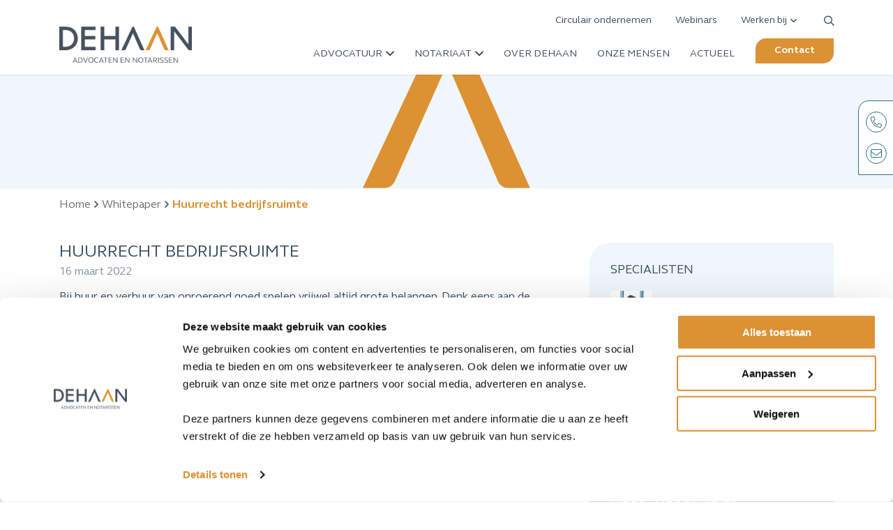

--- FILE ---
content_type: text/html; charset=UTF-8
request_url: https://www.dehaanlaw.nl/whitepaper/huurrecht-bedrijfsruimte
body_size: 19516
content:
<!DOCTYPE html>
<html lang="nl">
<head>

    <script type="text/javascript" data-cookieconsent="ignore">
	window.dataLayer = window.dataLayer || [];

	function gtag() {
		dataLayer.push(arguments);
	}

	gtag("consent", "default", {
		ad_personalization: "denied",
		ad_storage: "denied",
		ad_user_data: "denied",
		analytics_storage: "denied",
		functionality_storage: "denied",
		personalization_storage: "denied",
		security_storage: "granted",
		wait_for_update: 500,
	});
	gtag("set", "ads_data_redaction", true);
	</script>
<script type="text/javascript" data-cookieconsent="ignore">
		(function (w, d, s, l, i) {
		w[l] = w[l] || [];
		w[l].push({'gtm.start': new Date().getTime(), event: 'gtm.js'});
		var f = d.getElementsByTagName(s)[0], j = d.createElement(s), dl = l !== 'dataLayer' ? '&l=' + l : '';
		j.async = true;
		j.src = 'https://www.googletagmanager.com/gtm.js?id=' + i + dl;
		f.parentNode.insertBefore(j, f);
	})(
		window,
		document,
		'script',
		'dataLayer',
		'GTM-WWB8PBXB'
	);
</script>
<script type="text/javascript"
		id="Cookiebot"
		src="https://consent.cookiebot.com/uc.js"
		data-implementation="wp"
		data-cbid="122960b9-a011-42bc-9425-56e2a2aa40ce"
							data-blockingmode="auto"
	></script>
<meta name='robots' content='index, follow, max-image-preview:large, max-snippet:-1, max-video-preview:-1' />

	<!-- This site is optimized with the Yoast SEO plugin v26.6 - https://yoast.com/wordpress/plugins/seo/ -->
	<meta name="description" content="In deze whitepaper stippen de huurrechtspecialisten van DeHaan actuele onderwerpen in het huurrecht bedrijfsruimte aan. Nu te downloaden." />
	<link rel="canonical" href="https://www.dehaanlaw.nl/whitepaper/huurrecht-bedrijfsruimte" />
	<meta property="og:locale" content="nl_NL" />
	<meta property="og:type" content="article" />
	<meta property="og:title" content="Huurrecht bedrijfsruimte | DeHaan Advocaten en Notarissen" />
	<meta property="og:description" content="In deze whitepaper stippen de huurrechtspecialisten van DeHaan actuele onderwerpen in het huurrecht bedrijfsruimte aan. Nu te downloaden." />
	<meta property="og:url" content="https://www.dehaanlaw.nl/whitepaper/huurrecht-bedrijfsruimte" />
	<meta property="og:site_name" content="DeHaan Advocaten en Notarissen" />
	<meta property="article:published_time" content="2022-03-16T07:47:15+00:00" />
	<meta property="article:modified_time" content="2023-02-13T16:29:41+00:00" />
	<meta name="author" content="Web Admin" />
	<meta name="twitter:card" content="summary_large_image" />
	<meta name="twitter:label1" content="Geschreven door" />
	<meta name="twitter:data1" content="Web Admin" />
	<meta name="twitter:label2" content="Geschatte leestijd" />
	<meta name="twitter:data2" content="2 minuten" />
	<script type="application/ld+json" class="yoast-schema-graph">{"@context":"https://schema.org","@graph":[{"@type":"Article","@id":"https://www.dehaanlaw.nl/whitepaper/huurrecht-bedrijfsruimte#article","isPartOf":{"@id":"https://www.dehaanlaw.nl/whitepaper/huurrecht-bedrijfsruimte"},"author":{"name":"Web Admin","@id":"https://www.dehaanlaw.nl/#/schema/person/6a4d08be8c51a100de6101aa8f1c7390"},"headline":"Huurrecht bedrijfsruimte","datePublished":"2022-03-16T07:47:15+00:00","dateModified":"2023-02-13T16:29:41+00:00","mainEntityOfPage":{"@id":"https://www.dehaanlaw.nl/whitepaper/huurrecht-bedrijfsruimte"},"wordCount":226,"publisher":{"@id":"https://www.dehaanlaw.nl/#organization"},"articleSection":["Whitepaper"],"inLanguage":"nl-NL"},{"@type":"WebPage","@id":"https://www.dehaanlaw.nl/whitepaper/huurrecht-bedrijfsruimte","url":"https://www.dehaanlaw.nl/whitepaper/huurrecht-bedrijfsruimte","name":"Huurrecht bedrijfsruimte | DeHaan Advocaten en Notarissen","isPartOf":{"@id":"https://www.dehaanlaw.nl/#website"},"datePublished":"2022-03-16T07:47:15+00:00","dateModified":"2023-02-13T16:29:41+00:00","description":"In deze whitepaper stippen de huurrechtspecialisten van DeHaan actuele onderwerpen in het huurrecht bedrijfsruimte aan. Nu te downloaden.","breadcrumb":{"@id":"https://www.dehaanlaw.nl/whitepaper/huurrecht-bedrijfsruimte#breadcrumb"},"inLanguage":"nl-NL","potentialAction":[{"@type":"ReadAction","target":["https://www.dehaanlaw.nl/whitepaper/huurrecht-bedrijfsruimte"]}]},{"@type":"BreadcrumbList","@id":"https://www.dehaanlaw.nl/whitepaper/huurrecht-bedrijfsruimte#breadcrumb","itemListElement":[{"@type":"ListItem","position":1,"name":"Home","item":"https://www.dehaanlaw.nl/"},{"@type":"ListItem","position":2,"name":"Huurrecht bedrijfsruimte"}]},{"@type":"WebSite","@id":"https://www.dehaanlaw.nl/#website","url":"https://www.dehaanlaw.nl/","name":"DeHaan Advocaten en Notarissen","description":"Aandacht verbindt","publisher":{"@id":"https://www.dehaanlaw.nl/#organization"},"potentialAction":[{"@type":"SearchAction","target":{"@type":"EntryPoint","urlTemplate":"https://www.dehaanlaw.nl/?s={search_term_string}"},"query-input":{"@type":"PropertyValueSpecification","valueRequired":true,"valueName":"search_term_string"}}],"inLanguage":"nl-NL"},{"@type":"Organization","@id":"https://www.dehaanlaw.nl/#organization","name":"DeHaan Advocaten en Notarissen","url":"https://www.dehaanlaw.nl/","logo":{"@type":"ImageObject","inLanguage":"nl-NL","@id":"https://www.dehaanlaw.nl/#/schema/logo/image/","url":"https://www.dehaanlaw.nl/wp-content/uploads/2020/05/logo.png","contentUrl":"https://www.dehaanlaw.nl/wp-content/uploads/2020/05/logo.png","width":500,"height":137,"caption":"DeHaan Advocaten en Notarissen"},"image":{"@id":"https://www.dehaanlaw.nl/#/schema/logo/image/"}},{"@type":"Person","@id":"https://www.dehaanlaw.nl/#/schema/person/6a4d08be8c51a100de6101aa8f1c7390","name":"Web Admin","url":"https://www.dehaanlaw.nl/author/webadmin"}]}</script>
	<!-- / Yoast SEO plugin. -->


<link rel='dns-prefetch' href='//www.google.com' />
<link rel="alternate" title="oEmbed (JSON)" type="application/json+oembed" href="https://www.dehaanlaw.nl/wp-json/oembed/1.0/embed?url=https%3A%2F%2Fwww.dehaanlaw.nl%2Fwhitepaper%2Fhuurrecht-bedrijfsruimte" />
<link rel="alternate" title="oEmbed (XML)" type="text/xml+oembed" href="https://www.dehaanlaw.nl/wp-json/oembed/1.0/embed?url=https%3A%2F%2Fwww.dehaanlaw.nl%2Fwhitepaper%2Fhuurrecht-bedrijfsruimte&#038;format=xml" />
<style id='wp-img-auto-sizes-contain-inline-css' type='text/css'>
img:is([sizes=auto i],[sizes^="auto," i]){contain-intrinsic-size:3000px 1500px}
/*# sourceURL=wp-img-auto-sizes-contain-inline-css */
</style>
<style id='classic-theme-styles-inline-css' type='text/css'>
/*! This file is auto-generated */
.wp-block-button__link{color:#fff;background-color:#32373c;border-radius:9999px;box-shadow:none;text-decoration:none;padding:calc(.667em + 2px) calc(1.333em + 2px);font-size:1.125em}.wp-block-file__button{background:#32373c;color:#fff;text-decoration:none}
/*# sourceURL=/wp-includes/css/classic-themes.min.css */
</style>
<link rel='stylesheet' id='wpo_min-header-0-css' href='https://www.dehaanlaw.nl/wp-content/cache/wpo-minify/1767108584/assets/wpo-minify-header-347c1aa5.min.css' type='text/css' media='all' />
<script type="text/javascript" src="https://www.dehaanlaw.nl/wp-includes/js/jquery/jquery.min.js" id="jquery-core-js"></script>
<script type="text/javascript" src="https://www.dehaanlaw.nl/wp-includes/js/jquery/jquery-migrate.min.js" id="jquery-migrate-js"></script>
<script type="text/javascript" id="wpo_min-header-0-js-extra">
/* <![CDATA[ */
var wpml_cookies = {"wp-wpml_current_language":{"value":"nl","expires":1,"path":"/"}};
var wpml_cookies = {"wp-wpml_current_language":{"value":"nl","expires":1,"path":"/"}};
//# sourceURL=wpo_min-header-0-js-extra
/* ]]> */
</script>
<script type="text/javascript" src="https://www.dehaanlaw.nl/wp-content/cache/wpo-minify/1767108584/assets/wpo-minify-header-wpml-cookie1764771656.min.js" id="wpo_min-header-0-js" defer="defer" data-wp-strategy="defer"></script>
<script type="text/javascript" id="wpo_min-header-3-js-extra">
/* <![CDATA[ */
var loadmore_params = {"ajaxurl":"https://www.dehaanlaw.nl/wp-admin/admin-ajax.php","posts":"{\"page\":0,\"name\":\"huurrecht-bedrijfsruimte\",\"category_name\":\"whitepaper\",\"error\":\"\",\"m\":\"\",\"p\":0,\"post_parent\":\"\",\"subpost\":\"\",\"subpost_id\":\"\",\"attachment\":\"\",\"attachment_id\":0,\"pagename\":\"\",\"page_id\":0,\"second\":\"\",\"minute\":\"\",\"hour\":\"\",\"day\":0,\"monthnum\":0,\"year\":0,\"w\":0,\"tag\":\"\",\"cat\":\"\",\"tag_id\":\"\",\"author\":\"\",\"author_name\":\"\",\"feed\":\"\",\"tb\":\"\",\"paged\":0,\"meta_key\":\"\",\"meta_value\":\"\",\"preview\":\"\",\"s\":\"\",\"sentence\":\"\",\"title\":\"\",\"fields\":\"all\",\"menu_order\":\"\",\"embed\":\"\",\"category__in\":[],\"category__not_in\":[],\"category__and\":[],\"post__in\":[],\"post__not_in\":[],\"post_name__in\":[],\"tag__in\":[],\"tag__not_in\":[],\"tag__and\":[],\"tag_slug__in\":[],\"tag_slug__and\":[],\"post_parent__in\":[],\"post_parent__not_in\":[],\"author__in\":[],\"author__not_in\":[],\"search_columns\":[],\"ignore_sticky_posts\":false,\"suppress_filters\":false,\"cache_results\":true,\"update_post_term_cache\":true,\"update_menu_item_cache\":false,\"lazy_load_term_meta\":true,\"update_post_meta_cache\":true,\"post_type\":\"\",\"posts_per_page\":10,\"nopaging\":false,\"comments_per_page\":\"50\",\"no_found_rows\":false,\"order\":\"DESC\"}","current_page":"1","max_page":"0"};
//# sourceURL=wpo_min-header-3-js-extra
/* ]]> */
</script>
<script type="text/javascript" src="https://www.dehaanlaw.nl/wp-content/cache/wpo-minify/1767108584/assets/wpo-minify-header-jqueryscripts1701091727.min.js" id="wpo_min-header-3-js"></script>
<link rel="https://api.w.org/" href="https://www.dehaanlaw.nl/wp-json/" /><link rel="alternate" title="JSON" type="application/json" href="https://www.dehaanlaw.nl/wp-json/wp/v2/posts/14432" /><link rel="EditURI" type="application/rsd+xml" title="RSD" href="https://www.dehaanlaw.nl/xmlrpc.php?rsd" />
<meta name="generator" content="WordPress 6.9" />
<link rel='shortlink' href='https://www.dehaanlaw.nl/?p=14432' />
<meta name="generator" content="WPML ver:4.8.6 stt:37,1;" />
<link rel="icon" href="https://www.dehaanlaw.nl/wp-content/uploads/2020/05/favicon-150x150.png" sizes="32x32" />
<link rel="icon" href="https://www.dehaanlaw.nl/wp-content/uploads/2020/05/favicon-200x200.png" sizes="192x192" />
<link rel="apple-touch-icon" href="https://www.dehaanlaw.nl/wp-content/uploads/2020/05/favicon-200x200.png" />
<meta name="msapplication-TileImage" content="https://www.dehaanlaw.nl/wp-content/uploads/2020/05/favicon.png" />
		<style type="text/css" id="wp-custom-css">
			body .gform_wrapper .gform_validation_container {
    display: none;
}		</style>
					<style type="text/css">
					</style>
		
  	<meta charset="utf-8">
<script type="text/javascript">
/* <![CDATA[ */
var gform;gform||(document.addEventListener("gform_main_scripts_loaded",function(){gform.scriptsLoaded=!0}),document.addEventListener("gform/theme/scripts_loaded",function(){gform.themeScriptsLoaded=!0}),window.addEventListener("DOMContentLoaded",function(){gform.domLoaded=!0}),gform={domLoaded:!1,scriptsLoaded:!1,themeScriptsLoaded:!1,isFormEditor:()=>"function"==typeof InitializeEditor,callIfLoaded:function(o){return!(!gform.domLoaded||!gform.scriptsLoaded||!gform.themeScriptsLoaded&&!gform.isFormEditor()||(gform.isFormEditor()&&console.warn("The use of gform.initializeOnLoaded() is deprecated in the form editor context and will be removed in Gravity Forms 3.1."),o(),0))},initializeOnLoaded:function(o){gform.callIfLoaded(o)||(document.addEventListener("gform_main_scripts_loaded",()=>{gform.scriptsLoaded=!0,gform.callIfLoaded(o)}),document.addEventListener("gform/theme/scripts_loaded",()=>{gform.themeScriptsLoaded=!0,gform.callIfLoaded(o)}),window.addEventListener("DOMContentLoaded",()=>{gform.domLoaded=!0,gform.callIfLoaded(o)}))},hooks:{action:{},filter:{}},addAction:function(o,r,e,t){gform.addHook("action",o,r,e,t)},addFilter:function(o,r,e,t){gform.addHook("filter",o,r,e,t)},doAction:function(o){gform.doHook("action",o,arguments)},applyFilters:function(o){return gform.doHook("filter",o,arguments)},removeAction:function(o,r){gform.removeHook("action",o,r)},removeFilter:function(o,r,e){gform.removeHook("filter",o,r,e)},addHook:function(o,r,e,t,n){null==gform.hooks[o][r]&&(gform.hooks[o][r]=[]);var d=gform.hooks[o][r];null==n&&(n=r+"_"+d.length),gform.hooks[o][r].push({tag:n,callable:e,priority:t=null==t?10:t})},doHook:function(r,o,e){var t;if(e=Array.prototype.slice.call(e,1),null!=gform.hooks[r][o]&&((o=gform.hooks[r][o]).sort(function(o,r){return o.priority-r.priority}),o.forEach(function(o){"function"!=typeof(t=o.callable)&&(t=window[t]),"action"==r?t.apply(null,e):e[0]=t.apply(null,e)})),"filter"==r)return e[0]},removeHook:function(o,r,t,n){var e;null!=gform.hooks[o][r]&&(e=(e=gform.hooks[o][r]).filter(function(o,r,e){return!!(null!=n&&n!=o.tag||null!=t&&t!=o.priority)}),gform.hooks[o][r]=e)}});
/* ]]> */
</script>

    <meta name="viewport" content="width=device-width, initial-scale=1">

    <meta http-equiv="content-type" content="text/html; charset=UTF-8">
    <meta http-equiv="edit-Type" edit="text/html; charset=utf-8">
    <meta http-equiv="X-UA-Compatible" content="IE=edge">
    <title>Huurrecht bedrijfsruimte | DeHaan Advocaten en Notarissen</title>
  	<link href="https://www.dehaanlaw.nl/wp-content/themes/dehaan/build/bundle2.css" rel="stylesheet">
  	<script src="https://kit.fontawesome.com/2fdabe7a93.js" crossorigin="anonymous"></script>
  	<script src="https://cdnjs.cloudflare.com/ajax/libs/jquery/3.4.1/jquery.min.js" integrity="sha256-CSXorXvZcTkaix6Yvo6HppcZGetbYMGWSFlBw8HfCJo=" crossorigin="anonymous"></script>
    <script src="https://cdnjs.cloudflare.com/ajax/libs/slick-carousel/1.9.0/slick.min.js" integrity="sha256-NXRS8qVcmZ3dOv3LziwznUHPegFhPZ1F/4inU7uC8h0=" crossorigin="anonymous"></script>
    <link rel="stylesheet" href="https://cdnjs.cloudflare.com/ajax/libs/slick-carousel/1.9.0/slick.min.css" integrity="sha256-UK1EiopXIL+KVhfbFa8xrmAWPeBjMVdvYMYkTAEv/HI=" crossorigin="anonymous" />
    <link rel="stylesheet" href="https://cdn.jsdelivr.net/gh/fancyapps/fancybox@3.5.7/dist/jquery.fancybox.min.css" />
    <script src="https://cdn.jsdelivr.net/gh/fancyapps/fancybox@3.5.7/dist/jquery.fancybox.min.js"></script>
    <meta name="google-site-verification" content="8jG1lk8D-r-vktzF_CXoIWcg5DO5338pCgjQBtkdITE" />

<style id='wp-block-heading-inline-css' type='text/css'>
h1:where(.wp-block-heading).has-background,h2:where(.wp-block-heading).has-background,h3:where(.wp-block-heading).has-background,h4:where(.wp-block-heading).has-background,h5:where(.wp-block-heading).has-background,h6:where(.wp-block-heading).has-background{padding:1.25em 2.375em}h1.has-text-align-left[style*=writing-mode]:where([style*=vertical-lr]),h1.has-text-align-right[style*=writing-mode]:where([style*=vertical-rl]),h2.has-text-align-left[style*=writing-mode]:where([style*=vertical-lr]),h2.has-text-align-right[style*=writing-mode]:where([style*=vertical-rl]),h3.has-text-align-left[style*=writing-mode]:where([style*=vertical-lr]),h3.has-text-align-right[style*=writing-mode]:where([style*=vertical-rl]),h4.has-text-align-left[style*=writing-mode]:where([style*=vertical-lr]),h4.has-text-align-right[style*=writing-mode]:where([style*=vertical-rl]),h5.has-text-align-left[style*=writing-mode]:where([style*=vertical-lr]),h5.has-text-align-right[style*=writing-mode]:where([style*=vertical-rl]),h6.has-text-align-left[style*=writing-mode]:where([style*=vertical-lr]),h6.has-text-align-right[style*=writing-mode]:where([style*=vertical-rl]){rotate:180deg}
/*# sourceURL=https://www.dehaanlaw.nl/wp-includes/blocks/heading/style.min.css */
</style>
<style id='wp-block-list-inline-css' type='text/css'>
ol,ul{box-sizing:border-box}:root :where(.wp-block-list.has-background){padding:1.25em 2.375em}
/*# sourceURL=https://www.dehaanlaw.nl/wp-includes/blocks/list/style.min.css */
</style>
<style id='wp-block-paragraph-inline-css' type='text/css'>
.is-small-text{font-size:.875em}.is-regular-text{font-size:1em}.is-large-text{font-size:2.25em}.is-larger-text{font-size:3em}.has-drop-cap:not(:focus):first-letter{float:left;font-size:8.4em;font-style:normal;font-weight:100;line-height:.68;margin:.05em .1em 0 0;text-transform:uppercase}body.rtl .has-drop-cap:not(:focus):first-letter{float:none;margin-left:.1em}p.has-drop-cap.has-background{overflow:hidden}:root :where(p.has-background){padding:1.25em 2.375em}:where(p.has-text-color:not(.has-link-color)) a{color:inherit}p.has-text-align-left[style*="writing-mode:vertical-lr"],p.has-text-align-right[style*="writing-mode:vertical-rl"]{rotate:180deg}
/*# sourceURL=https://www.dehaanlaw.nl/wp-includes/blocks/paragraph/style.min.css */
</style>
<style id='global-styles-inline-css' type='text/css'>
:root{--wp--preset--aspect-ratio--square: 1;--wp--preset--aspect-ratio--4-3: 4/3;--wp--preset--aspect-ratio--3-4: 3/4;--wp--preset--aspect-ratio--3-2: 3/2;--wp--preset--aspect-ratio--2-3: 2/3;--wp--preset--aspect-ratio--16-9: 16/9;--wp--preset--aspect-ratio--9-16: 9/16;--wp--preset--color--black: #000000;--wp--preset--color--cyan-bluish-gray: #abb8c3;--wp--preset--color--white: #ffffff;--wp--preset--color--pale-pink: #f78da7;--wp--preset--color--vivid-red: #cf2e2e;--wp--preset--color--luminous-vivid-orange: #ff6900;--wp--preset--color--luminous-vivid-amber: #fcb900;--wp--preset--color--light-green-cyan: #7bdcb5;--wp--preset--color--vivid-green-cyan: #00d084;--wp--preset--color--pale-cyan-blue: #8ed1fc;--wp--preset--color--vivid-cyan-blue: #0693e3;--wp--preset--color--vivid-purple: #9b51e0;--wp--preset--gradient--vivid-cyan-blue-to-vivid-purple: linear-gradient(135deg,rgb(6,147,227) 0%,rgb(155,81,224) 100%);--wp--preset--gradient--light-green-cyan-to-vivid-green-cyan: linear-gradient(135deg,rgb(122,220,180) 0%,rgb(0,208,130) 100%);--wp--preset--gradient--luminous-vivid-amber-to-luminous-vivid-orange: linear-gradient(135deg,rgb(252,185,0) 0%,rgb(255,105,0) 100%);--wp--preset--gradient--luminous-vivid-orange-to-vivid-red: linear-gradient(135deg,rgb(255,105,0) 0%,rgb(207,46,46) 100%);--wp--preset--gradient--very-light-gray-to-cyan-bluish-gray: linear-gradient(135deg,rgb(238,238,238) 0%,rgb(169,184,195) 100%);--wp--preset--gradient--cool-to-warm-spectrum: linear-gradient(135deg,rgb(74,234,220) 0%,rgb(151,120,209) 20%,rgb(207,42,186) 40%,rgb(238,44,130) 60%,rgb(251,105,98) 80%,rgb(254,248,76) 100%);--wp--preset--gradient--blush-light-purple: linear-gradient(135deg,rgb(255,206,236) 0%,rgb(152,150,240) 100%);--wp--preset--gradient--blush-bordeaux: linear-gradient(135deg,rgb(254,205,165) 0%,rgb(254,45,45) 50%,rgb(107,0,62) 100%);--wp--preset--gradient--luminous-dusk: linear-gradient(135deg,rgb(255,203,112) 0%,rgb(199,81,192) 50%,rgb(65,88,208) 100%);--wp--preset--gradient--pale-ocean: linear-gradient(135deg,rgb(255,245,203) 0%,rgb(182,227,212) 50%,rgb(51,167,181) 100%);--wp--preset--gradient--electric-grass: linear-gradient(135deg,rgb(202,248,128) 0%,rgb(113,206,126) 100%);--wp--preset--gradient--midnight: linear-gradient(135deg,rgb(2,3,129) 0%,rgb(40,116,252) 100%);--wp--preset--font-size--small: 13px;--wp--preset--font-size--medium: 20px;--wp--preset--font-size--large: 36px;--wp--preset--font-size--x-large: 42px;--wp--preset--spacing--20: 0.44rem;--wp--preset--spacing--30: 0.67rem;--wp--preset--spacing--40: 1rem;--wp--preset--spacing--50: 1.5rem;--wp--preset--spacing--60: 2.25rem;--wp--preset--spacing--70: 3.38rem;--wp--preset--spacing--80: 5.06rem;--wp--preset--shadow--natural: 6px 6px 9px rgba(0, 0, 0, 0.2);--wp--preset--shadow--deep: 12px 12px 50px rgba(0, 0, 0, 0.4);--wp--preset--shadow--sharp: 6px 6px 0px rgba(0, 0, 0, 0.2);--wp--preset--shadow--outlined: 6px 6px 0px -3px rgb(255, 255, 255), 6px 6px rgb(0, 0, 0);--wp--preset--shadow--crisp: 6px 6px 0px rgb(0, 0, 0);}:where(.is-layout-flex){gap: 0.5em;}:where(.is-layout-grid){gap: 0.5em;}body .is-layout-flex{display: flex;}.is-layout-flex{flex-wrap: wrap;align-items: center;}.is-layout-flex > :is(*, div){margin: 0;}body .is-layout-grid{display: grid;}.is-layout-grid > :is(*, div){margin: 0;}:where(.wp-block-columns.is-layout-flex){gap: 2em;}:where(.wp-block-columns.is-layout-grid){gap: 2em;}:where(.wp-block-post-template.is-layout-flex){gap: 1.25em;}:where(.wp-block-post-template.is-layout-grid){gap: 1.25em;}.has-black-color{color: var(--wp--preset--color--black) !important;}.has-cyan-bluish-gray-color{color: var(--wp--preset--color--cyan-bluish-gray) !important;}.has-white-color{color: var(--wp--preset--color--white) !important;}.has-pale-pink-color{color: var(--wp--preset--color--pale-pink) !important;}.has-vivid-red-color{color: var(--wp--preset--color--vivid-red) !important;}.has-luminous-vivid-orange-color{color: var(--wp--preset--color--luminous-vivid-orange) !important;}.has-luminous-vivid-amber-color{color: var(--wp--preset--color--luminous-vivid-amber) !important;}.has-light-green-cyan-color{color: var(--wp--preset--color--light-green-cyan) !important;}.has-vivid-green-cyan-color{color: var(--wp--preset--color--vivid-green-cyan) !important;}.has-pale-cyan-blue-color{color: var(--wp--preset--color--pale-cyan-blue) !important;}.has-vivid-cyan-blue-color{color: var(--wp--preset--color--vivid-cyan-blue) !important;}.has-vivid-purple-color{color: var(--wp--preset--color--vivid-purple) !important;}.has-black-background-color{background-color: var(--wp--preset--color--black) !important;}.has-cyan-bluish-gray-background-color{background-color: var(--wp--preset--color--cyan-bluish-gray) !important;}.has-white-background-color{background-color: var(--wp--preset--color--white) !important;}.has-pale-pink-background-color{background-color: var(--wp--preset--color--pale-pink) !important;}.has-vivid-red-background-color{background-color: var(--wp--preset--color--vivid-red) !important;}.has-luminous-vivid-orange-background-color{background-color: var(--wp--preset--color--luminous-vivid-orange) !important;}.has-luminous-vivid-amber-background-color{background-color: var(--wp--preset--color--luminous-vivid-amber) !important;}.has-light-green-cyan-background-color{background-color: var(--wp--preset--color--light-green-cyan) !important;}.has-vivid-green-cyan-background-color{background-color: var(--wp--preset--color--vivid-green-cyan) !important;}.has-pale-cyan-blue-background-color{background-color: var(--wp--preset--color--pale-cyan-blue) !important;}.has-vivid-cyan-blue-background-color{background-color: var(--wp--preset--color--vivid-cyan-blue) !important;}.has-vivid-purple-background-color{background-color: var(--wp--preset--color--vivid-purple) !important;}.has-black-border-color{border-color: var(--wp--preset--color--black) !important;}.has-cyan-bluish-gray-border-color{border-color: var(--wp--preset--color--cyan-bluish-gray) !important;}.has-white-border-color{border-color: var(--wp--preset--color--white) !important;}.has-pale-pink-border-color{border-color: var(--wp--preset--color--pale-pink) !important;}.has-vivid-red-border-color{border-color: var(--wp--preset--color--vivid-red) !important;}.has-luminous-vivid-orange-border-color{border-color: var(--wp--preset--color--luminous-vivid-orange) !important;}.has-luminous-vivid-amber-border-color{border-color: var(--wp--preset--color--luminous-vivid-amber) !important;}.has-light-green-cyan-border-color{border-color: var(--wp--preset--color--light-green-cyan) !important;}.has-vivid-green-cyan-border-color{border-color: var(--wp--preset--color--vivid-green-cyan) !important;}.has-pale-cyan-blue-border-color{border-color: var(--wp--preset--color--pale-cyan-blue) !important;}.has-vivid-cyan-blue-border-color{border-color: var(--wp--preset--color--vivid-cyan-blue) !important;}.has-vivid-purple-border-color{border-color: var(--wp--preset--color--vivid-purple) !important;}.has-vivid-cyan-blue-to-vivid-purple-gradient-background{background: var(--wp--preset--gradient--vivid-cyan-blue-to-vivid-purple) !important;}.has-light-green-cyan-to-vivid-green-cyan-gradient-background{background: var(--wp--preset--gradient--light-green-cyan-to-vivid-green-cyan) !important;}.has-luminous-vivid-amber-to-luminous-vivid-orange-gradient-background{background: var(--wp--preset--gradient--luminous-vivid-amber-to-luminous-vivid-orange) !important;}.has-luminous-vivid-orange-to-vivid-red-gradient-background{background: var(--wp--preset--gradient--luminous-vivid-orange-to-vivid-red) !important;}.has-very-light-gray-to-cyan-bluish-gray-gradient-background{background: var(--wp--preset--gradient--very-light-gray-to-cyan-bluish-gray) !important;}.has-cool-to-warm-spectrum-gradient-background{background: var(--wp--preset--gradient--cool-to-warm-spectrum) !important;}.has-blush-light-purple-gradient-background{background: var(--wp--preset--gradient--blush-light-purple) !important;}.has-blush-bordeaux-gradient-background{background: var(--wp--preset--gradient--blush-bordeaux) !important;}.has-luminous-dusk-gradient-background{background: var(--wp--preset--gradient--luminous-dusk) !important;}.has-pale-ocean-gradient-background{background: var(--wp--preset--gradient--pale-ocean) !important;}.has-electric-grass-gradient-background{background: var(--wp--preset--gradient--electric-grass) !important;}.has-midnight-gradient-background{background: var(--wp--preset--gradient--midnight) !important;}.has-small-font-size{font-size: var(--wp--preset--font-size--small) !important;}.has-medium-font-size{font-size: var(--wp--preset--font-size--medium) !important;}.has-large-font-size{font-size: var(--wp--preset--font-size--large) !important;}.has-x-large-font-size{font-size: var(--wp--preset--font-size--x-large) !important;}
/*# sourceURL=global-styles-inline-css */
</style>
<link rel='stylesheet' id='wpo_min-footer-0-css' href='https://www.dehaanlaw.nl/wp-content/cache/wpo-minify/1767108584/assets/wpo-minify-footer-f70b1428.min.css' type='text/css' media='all' />
</head>
<body>

	<header>
        <div class="nav__top">
            <div class="container">
                <div class="nav__holder">

                    <ul>
                        
<li ><a href='https://www.dehaanlaw.nl/circulair-ondernemen' class=' menu-item menu-item-type-post_type menu-item-object-page' target=''>Circulair ondernemen</a>
</li>

<li ><a href='https://www.dehaanlaw.nl/webinars' class=' menu-item menu-item-type-post_type menu-item-object-page' target=''>Webinars</a>
</li>

<li class='parent '><a href='https://www.dehaanlaw.nl/werken-bij'>Werken bij<span><i class='far fa-angle-down'></i></span></a>

<ul class="dropdown__menu">

<li ><a href='https://www.dehaanlaw.nl/werken-bij/vacatures' class=' menu-item menu-item-type-post_type menu-item-object-page' target=''>Vacatures</a>
</li>

<li ><a href='https://www.dehaanlaw.nl/medewerkers-over-dehaan' class=' menu-item menu-item-type-post_type menu-item-object-page' target=''>Medewerkers over DeHaan</a>
</li>
</ul>
</li>
                                                <li class="trigger_search"><a href="#"><i class="far fa-search"></i></a></li>
                    </ul>
                </div>
            </div>
        </div>
        <div class="nav__bottom">
            <div class="container">
                <div class="nav__holder">
                    <div class="nav__logo">
                                                <a href="https://www.dehaanlaw.nl">
                            <img src="https://www.dehaanlaw.nl/wp-content/uploads/2020/05/logo.png" alt="DeHaan Advocaten en Notarissen">
                        </a>
                    </div>
                    <div class="nav__mobile">
                        <div class="mobile__item">
                            <a href="tel:088 737 3800" class="phone">
                                <i class="fas fa-phone-alt"></i>
                            </a>
                        </div>
                        <div class="mobile__item">
                            <div class="menu__trigger">
                                <i class="far fa-bars open"></i>
                                <i class="far fa-times close"></i>
                            </div>
                        </div>
                    </div>
                    <div class="nav__menu">
                        <div class="nav__wrapper">
                            <div class="search mobile">
                                <form data-min-no-for-search=1 data-result-box-max-height=400 data-form-id=11062 class="is-search-form is-form-style is-form-style-3 is-form-id-11062 is-ajax-search" action="https://www.dehaanlaw.nl/" method="get" role="search" ><label for="is-search-input-11062"><span class="is-screen-reader-text">Zoek naar:</span><input  type="search" id="is-search-input-11062" name="s" value="" class="is-search-input" placeholder="Waarmee kunnen we u helpen?" autocomplete=off /><span class="is-loader-image" style="display: none;background-image:url(https://www.dehaanlaw.nl/wp-content/plugins/add-search-to-menu/public/images/spinner.gif);" ></span></label><button type="submit" class="is-search-submit"><span class="is-screen-reader-text">Zoekknop</span><span class="is-search-icon"><svg focusable="false" aria-label="Zoeken" xmlns="http://www.w3.org/2000/svg" viewBox="0 0 24 24" width="24px"><path d="M15.5 14h-.79l-.28-.27C15.41 12.59 16 11.11 16 9.5 16 5.91 13.09 3 9.5 3S3 5.91 3 9.5 5.91 16 9.5 16c1.61 0 3.09-.59 4.23-1.57l.27.28v.79l5 4.99L20.49 19l-4.99-5zm-6 0C7.01 14 5 11.99 5 9.5S7.01 5 9.5 5 14 7.01 14 9.5 11.99 14 9.5 14z"></path></svg></span></button></form>                            </div>
                            <ul>
                                
<li class='parent '><a href=''>Advocatuur<span><i class='far fa-angle-down'></i></span></a>

<ul class="dropdown__menu">
<div class="menu__holder"><div class="row"><div class="col-lg-8 menu__grid"><div class="menu__item"><a href="https://www.dehaanlaw.nl/onze-rechtsgebieden?f=10">Rechtsgebieden</a><ul><li><a href="https://www.dehaanlaw.nl/rechtsgebied/aanbestedingsrecht">Aanbestedingsrecht</a></li><li><a href="https://www.dehaanlaw.nl/rechtsgebied/arbeidsrecht">Arbeidsrecht</a></li><li><a href="https://www.dehaanlaw.nl/rechtsgebied/bouwrecht">Bouwrecht</a></li><li><a href="https://www.dehaanlaw.nl/rechtsgebied/contractenrecht">Contractenrecht</a></li><li><a href="https://www.dehaanlaw.nl/rechtsgebied/huurrecht">Huurrecht</a></li><li><a href="https://www.dehaanlaw.nl/rechtsgebied/ict-recht">ICT-recht</a></li><li><a href="https://www.dehaanlaw.nl/rechtsgebied/ondernemingsrecht">Ondernemingsrecht</a></li><li><a href="https://www.dehaanlaw.nl/rechtsgebied/vastgoedrecht">Vastgoedrecht</a></li></ul><a href="https://www.dehaanlaw.nl/onze-rechtsgebieden?f=10">Alle rechtsgebieden<i class="far fa-angle-right"></i></a></div><div class="menu__item"><a href="https://www.dehaanlaw.nl/sectoren">Sectoren</a><ul><li><a href="https://www.dehaanlaw.nl/sectoren/agri">Agri</a></li><li><a href="https://www.dehaanlaw.nl/sectoren/bouw-en-vastgoed">Bouw en vastgoed</a></li><li><a href="https://www.dehaanlaw.nl/sectoren/handel-transport-en-logistiek">Handel, transport en logistiek</a></li><li><a href="https://www.dehaanlaw.nl/sectoren/maak-industrie">Maakindustrie</a></li><li><a href="https://www.dehaanlaw.nl/sectoren/milieu-afval-en-energie">Milieu, afval  en energie</a></li><li><a href="https://www.dehaanlaw.nl/sectoren/onderwijs">Onderwijs</a></li><li><a href="https://www.dehaanlaw.nl/sectoren/zorg">Zorg</a></li></ul><a href="https://www.dehaanlaw.nl/sectoren">Alle sectoren<i class="far fa-angle-right"></i></a></div><div class="menu__item"><a href="https://www.dehaanlaw.nl/onze-mensen?f=10">Specialisten</a><ul><li><a href="https://www.dehaanlaw.nl/specialist/anke-sanne-raap">Anke Sanne Raap</a></li><li><a href="https://www.dehaanlaw.nl/specialist/jasper-gevers">Jasper Gevers</a></li><li><a href="https://www.dehaanlaw.nl/specialist/lisette-goeree">Lisette Goeree</a></li><li><a href="https://www.dehaanlaw.nl/specialist/marijke-graventein-van-etten">Marijke Graventein &#8211; van Etten</a></li><li><a href="https://www.dehaanlaw.nl/specialist/pieter-huitema">Pieter Huitema</a></li><li><a href="https://www.dehaanlaw.nl/specialist/ruud-glas">Ruud Glas</a></li><li><a href="https://www.dehaanlaw.nl/specialist/sander-van-gent">Sander van Gent</a></li></ul><a href="https://www.dehaanlaw.nl/onze-mensen?f=10">Alle specialisten<i class="far fa-angle-right"></i></a></div></div><div class="col-lg-4 d-none d-lg-block"><div class="menu__c2a"><a href="https://www.dehaanlaw.nl/massaclaims" target="_self"><div class="c2a__thumb"><img width="2121" height="1414" src="https://www.dehaanlaw.nl/wp-content/uploads/2025/09/iStock-1049647034.jpg" class="attachment-full size-full" alt="" decoding="async" fetchpriority="high" srcset="https://www.dehaanlaw.nl/wp-content/uploads/2025/09/iStock-1049647034.jpg 2121w, https://www.dehaanlaw.nl/wp-content/uploads/2025/09/iStock-1049647034-300x200.jpg 300w, https://www.dehaanlaw.nl/wp-content/uploads/2025/09/iStock-1049647034-1024x683.jpg 1024w, https://www.dehaanlaw.nl/wp-content/uploads/2025/09/iStock-1049647034-768x512.jpg 768w, https://www.dehaanlaw.nl/wp-content/uploads/2025/09/iStock-1049647034-1536x1024.jpg 1536w, https://www.dehaanlaw.nl/wp-content/uploads/2025/09/iStock-1049647034-2048x1365.jpg 2048w" sizes="(max-width: 2121px) 100vw, 2121px" /></div><div class="c2a__content"><span><p>Hulp nodig bij een massaclaim?</p>
</span><span class="btn white hover-blue">We helpen u graag</span></div></a></div></div></div></li>
</ul>
</li>

<li class='parent '><a href=''>Notariaat<span><i class='far fa-angle-down'></i></span></a>

<ul class="dropdown__menu">
<div class="menu__holder"><div class="row"><div class="col-lg-8 menu__grid"><div class="menu__item"><a href="https://www.dehaanlaw.nl/onze-rechtsgebieden?f=9">Rechtsgebieden</a><ul><li><a href="https://www.dehaanlaw.nl/rechtsgebied/certificering-van-aandelen">Certificering van aandelen</a></li><li><a href="https://www.dehaanlaw.nl/rechtsgebied/commercieel-vastgoed">Commercieel vastgoed</a></li><li><a href="https://www.dehaanlaw.nl/rechtsgebied/personen-en-familierecht-erfenis-en-testament">Erfenis en testament</a></li><li><a href="https://www.dehaanlaw.nl/rechtsgebied/personen-en-familierecht-huwelijk-en-samenleven">Huwelijk en samenleven</a></li><li><a href="https://www.dehaanlaw.nl/rechtsgebied/nieuwbouw">Nieuwbouw</a></li><li><a href="https://www.dehaanlaw.nl/rechtsgebied/ondernemingsrecht-notariaat">Ondernemingsrecht</a></li><li><a href="https://www.dehaanlaw.nl/rechtsgebied/financiering-van-uw-woning">Woning financieren</a></li><li><a href="https://www.dehaanlaw.nl/rechtsgebied/woning-verkopen">Woning (ver)kopen</a></li></ul><a href="https://www.dehaanlaw.nl/onze-rechtsgebieden?f=9">Alle rechtsgebieden<i class="far fa-angle-right"></i></a></div><div class="menu__item"><a href="https://www.dehaanlaw.nl/sectoren">Sectoren</a><ul><li><a href="https://www.dehaanlaw.nl/sectoren/agri">Agri</a></li><li><a href="https://www.dehaanlaw.nl/sectoren/bouw-en-vastgoed">Bouw en vastgoed</a></li><li><a href="https://www.dehaanlaw.nl/sectoren/handel-transport-en-logistiek">Handel, transport en logistiek</a></li><li><a href="https://www.dehaanlaw.nl/sectoren/maak-industrie">Maakindustrie</a></li><li><a href="https://www.dehaanlaw.nl/sectoren/milieu-afval-en-energie">Milieu, afval  en energie</a></li><li><a href="https://www.dehaanlaw.nl/sectoren/onderwijs">Onderwijs</a></li><li><a href="https://www.dehaanlaw.nl/sectoren/zorg">Zorg</a></li></ul><a href="https://www.dehaanlaw.nl/sectoren">Alle sectoren<i class="far fa-angle-right"></i></a></div><div class="menu__item"><a href="https://www.dehaanlaw.nl/onze-mensen?f=9">Specialisten</a><ul><li><a href="https://www.dehaanlaw.nl/specialist/bert-gunnink">Bert Gunnink</a></li><li><a href="https://www.dehaanlaw.nl/specialist/fokko-keuning">Fokko Keuning</a></li><li><a href="https://www.dehaanlaw.nl/specialist/meinette-venema">Meinette Venema</a></li><li><a href="https://www.dehaanlaw.nl/specialist/nienke-van-der-wier">Nienke van der Wier</a></li><li><a href="https://www.dehaanlaw.nl/specialist/pieter-van-drooge">Pieter van Drooge</a></li><li><a href="https://www.dehaanlaw.nl/specialist/rienk-talstra">Rienk Talstra</a></li></ul><a href="https://www.dehaanlaw.nl/onze-mensen?f=9">Alle specialisten<i class="far fa-angle-right"></i></a></div></div><div class="col-lg-4 d-none d-lg-block"><div class="menu__c2a"><a href="https://www.dehaanlaw.nl/massaclaims" target="_self"><div class="c2a__thumb"><img width="2121" height="1414" src="https://www.dehaanlaw.nl/wp-content/uploads/2025/09/iStock-1049647034.jpg" class="attachment-full size-full" alt="" decoding="async" srcset="https://www.dehaanlaw.nl/wp-content/uploads/2025/09/iStock-1049647034.jpg 2121w, https://www.dehaanlaw.nl/wp-content/uploads/2025/09/iStock-1049647034-300x200.jpg 300w, https://www.dehaanlaw.nl/wp-content/uploads/2025/09/iStock-1049647034-1024x683.jpg 1024w, https://www.dehaanlaw.nl/wp-content/uploads/2025/09/iStock-1049647034-768x512.jpg 768w, https://www.dehaanlaw.nl/wp-content/uploads/2025/09/iStock-1049647034-1536x1024.jpg 1536w, https://www.dehaanlaw.nl/wp-content/uploads/2025/09/iStock-1049647034-2048x1365.jpg 2048w" sizes="(max-width: 2121px) 100vw, 2121px" /></div><div class="c2a__content"><span><p>Hulp nodig bij een massaclaim?</p>
</span><span class="btn white hover-blue">We helpen u graag</span></div></a></div></div></div></li>
</ul>
</li>

<li ><a href='https://www.dehaanlaw.nl/over-de-haan' class=' menu-item menu-item-type-post_type menu-item-object-page' target=''>Over Dehaan</a>
</li>

<li ><a href='https://www.dehaanlaw.nl/onze-mensen' class=' menu-item menu-item-type-post_type menu-item-object-page' target=''>Onze mensen</a>
</li>

<li ><a href='https://www.dehaanlaw.nl/actueel' class=' menu-item menu-item-type-post_type menu-item-object-page' target=''>Actueel</a>
</li>
                            </ul>
                            <ul class="mobile__top_menu">
                                
<li ><a href='https://www.dehaanlaw.nl/circulair-ondernemen' class=' menu-item menu-item-type-post_type menu-item-object-page' target=''>Circulair ondernemen</a>
</li>

<li ><a href='https://www.dehaanlaw.nl/webinars' class=' menu-item menu-item-type-post_type menu-item-object-page' target=''>Webinars</a>
</li>

<li class='parent '><a href='https://www.dehaanlaw.nl/werken-bij'>Werken bij<span><i class='far fa-angle-down'></i></span></a>

<ul class="dropdown__menu">

<li ><a href='https://www.dehaanlaw.nl/werken-bij/vacatures' class=' menu-item menu-item-type-post_type menu-item-object-page' target=''>Vacatures</a>
</li>

<li ><a href='https://www.dehaanlaw.nl/medewerkers-over-dehaan' class=' menu-item menu-item-type-post_type menu-item-object-page' target=''>Medewerkers over DeHaan</a>
</li>
</ul>
</li>
                            </ul>
                                                                                                    <a class="btn orange inverse d-none d-lg-block d-xl-block" href="https://www.dehaanlaw.nl/contact/" target="_self">Contact</a>
                                                                                        </div>
                    </div>
                </div>
            </div>
        </div>
        <div class="search__fixed">
            <div class="container">
                <div class="row">
                    <div class="col-md-12">
                        <div class="input__holder">
                            <form data-min-no-for-search=1 data-result-box-max-height=400 data-form-id=11062 class="is-search-form is-form-style is-form-style-3 is-form-id-11062 is-ajax-search" action="https://www.dehaanlaw.nl/" method="get" role="search" ><label for="is-search-input-11062"><span class="is-screen-reader-text">Zoek naar:</span><input  type="search" id="is-search-input-11062" name="s" value="" class="is-search-input" placeholder="Waarmee kunnen we u helpen?" autocomplete=off /><span class="is-loader-image" style="display: none;background-image:url(https://www.dehaanlaw.nl/wp-content/plugins/add-search-to-menu/public/images/spinner.gif);" ></span></label><button type="submit" class="is-search-submit"><span class="is-screen-reader-text">Zoekknop</span><span class="is-search-icon"><svg focusable="false" aria-label="Zoeken" xmlns="http://www.w3.org/2000/svg" viewBox="0 0 24 24" width="24px"><path d="M15.5 14h-.79l-.28-.27C15.41 12.59 16 11.11 16 9.5 16 5.91 13.09 3 9.5 3S3 5.91 3 9.5 5.91 16 9.5 16c1.61 0 3.09-.59 4.23-1.57l.27.28v.79l5 4.99L20.49 19l-4.99-5zm-6 0C7.01 14 5 11.99 5 9.5S7.01 5 9.5 5 14 7.01 14 9.5 11.99 14 9.5 14z"></path></svg></span></button></form>                        </div>
                    </div>
                </div>
            </div>
        </div>
    </header>

                        
                            <div class="banner clean">
                    <div class="banner__thumb">
                                                        <svg width="331px" height="342px" viewBox="0 0 331 342" version="1.1" xmlns="http://www.w3.org/2000/svg" xmlns:xlink="http://www.w3.org/1999/xlink">
                                    <defs>
                                        <polygon id="path-1" points="0.000689583333 0 330.739682 0 330.739682 341.738869 0.000689583333 341.738869"></polygon>
                                    </defs>
                                    <g id="Qlic-correctie" stroke="none" stroke-width="1" fill="none" fill-rule="evenodd">
                                        <g id="01-home-design" transform="translate(-552.000000, -235.000000)">
                                            <g id="header-beeld" transform="translate(-24.000000, 104.000000)">
                                                <g id="logo-symbool" transform="translate(576.000000, 131.000000)">
                                                    <g>
                                                        <mask id="mask-2" fill="white">
                                                            <use xlink:href="#path-1"></use>
                                                        </mask>
                                                        <g id="Clip-2"></g>
                                                        <path d="M181.983455,8.25192172 L181.980007,8.25538636 C179.788856,3.38755808 174.932466,-0.000866161616 169.288226,-0.000866161616 C163.64571,-0.000866161616 158.791044,3.38755808 156.598169,8.25538636 L156.594721,8.25192172 L0.000689583333,341.689497 L42.3359344,341.739735 L42.4117885,341.687765 C52.0332,341.656583 60.268549,335.692194 63.7216375,327.229795 L63.7457729,327.212472 L167.248783,95.3063611 L267.015976,327.763351 L267.031492,327.773745 C270.619049,335.969366 278.737169,341.689497 288.182736,341.689497 L330.740372,341.689497 L181.983455,8.25192172 Z" id="Fill-1" fill="#DA9231" mask="url(#mask-2)"></path>
                                                    </g>
                                                </g>
                                            </g>
                                        </g>
                                    </g>
                                </svg>
                                                </div>
                    <div class="banner__content">
                        <div class="container">
                            <div class="row">
                                <div class="col-md-12 banner__title">
                                    <span></span>
                                </div>
                            </div>
                        </div>
                    </div>
                </div>
                    
        <div class="breadcrumbs">
            <div class="container">
                <div class="row">
                    <div class="col-md-12">
                        <span property="itemListElement" typeof="ListItem"><a property="item" typeof="WebPage" title="Go to DeHaan Advocaten en Notarissen." href="https://www.dehaanlaw.nl" class="home" ><span property="name">Home</span></a><meta property="position" content="1"></span><i class="far fa-angle-right" aria-hidden="true"></i><span property="itemListElement" typeof="ListItem"><a property="item" typeof="WebPage" title="Go to the Whitepaper category archives." href="https://www.dehaanlaw.nl/category/whitepaper" class="taxonomy category" ><span property="name">Whitepaper</span></a><meta property="position" content="2"></span><i class="far fa-angle-right" aria-hidden="true"></i><span class="post post-post current-item">Huurrecht bedrijfsruimte</span>                    </div>
                </div>
            </div>
        </div>
    


<div class="content__wrapper">
    <div class="container">
        <div class="row">
            <div class="col-lg-8 main__content" single-post>
                                    <div class="news__title">
                        <h1>Huurrecht bedrijfsruimte</h1>
                        <span>16 maart 2022</span>
                    </div>
                
                <p>Bij huur en verhuur van onroerend goed spelen vrijwel altijd grote belangen. Denk eens aan de vastgoedontwikkelaar die zijn te ontwikkelen vastgoed op de beste wijze wil verhuren of aan de verhuurder van een kantoorgebouw die andere plannen heeft met zijn onroerend goed.</p>
<p>Neem bijvoorbeeld een huurder van een winkel die voor een goede omzet afhankelijk is van de locatie en daar opgebouwde goodwill of neem de pensionado, die voor een aanvulling van zijn pensioen afhankelijk is van de huurinkomsten van zijn verhuurde winkel.</p>
<p>Wij, de huurrechtspecialisten van DeHaan Advocaten en Notarissen, kennen deze belangen. Indien deze in het spel komen, staan wij u graag met raad en daad terzijde.</p>
<h2 class="wp-block-heading">Download onze whitepaper </h2>
<p>In de whitepaper &#8216;Huurrecht bedrijfsruimte&#8217; stippen wij een aantal actuele en relevante onderwerpen aan. U kunt de whitepaper onderaan deze pagina downloaden.</p>
<p>Bij het samenstellen van de whitepaper is gekozen voor onderwerpen waarover wij geregeld vragen krijgen van cliënten en relaties, zoals:</p>
<ul class="wp-block-list">
<li>Wat is huur?</li>
<li>De verschillende huurregimes</li>
<li>De gebrekenregeling</li>
<li>Huurprijsherziening</li>
<li>Label-C verplichting</li>
<li>Beëindiging </li>
<li>Opzegging van de huurovereenkomst</li>
</ul>
<p>Waar nodig wordt onderscheid gemaakt tussen middenstandsbedrijfsruimte en overige (kantoor) bedrijfsruimte, gezien de voor beide ‘regimes’ specifieke regels.</p>
<p>Heeft u naar aanleiding van de whitepaper vragen of wilt u meer informatie over een huurrechtelijke kwestie? Neemt u gerust contact met ons op via 088 737 3800 of stuur een e-mail naar <a href="mailto:info@dehaanlaw.nl">info@dehaanlaw.nl</a></p>

                
                
                                                        <div class="downloads spacing-border">
                        <h3>Downloads</h3>
                        <div class="row py-2">
                                                            <div class="col-md-4">
                                                                            <a class="downloads__item" href="https://www.dehaanlaw.nl/wp-content/uploads/2022/03/Huurrecht-en-bedrijfsruimte-DeHaan-Advocaten-en-Notarissen.pdf" target="_blank">
                                                                            <div class="item__head">
                                            <h5>Huurrecht bedrijfsruimte</h5>
                                            <p>Maart 2022</p>
                                        </div>
                                        <div class="item__action">
                                            <span>Download</span>
                                        </div>
                                    </a>
                                </div>
                                                    </div>
                    </div>
                            </div>
            <div class="col-lg-4 sidebar__content">
                <div class="sidebar__collection sticky">
    				
                    
                    
                    <div class="sidebar__item gray">
    <div class="minimal__specialist">
                 	<h5>Specialisten</h5>
                                <a href="https://www.dehaanlaw.nl/specialist/hanno-seijbel" class="specialist__item">
        <div class="specialist__thumb">
            <img width="200" height="200" src="https://www.dehaanlaw.nl/wp-content/uploads/2020/05/Hanno-Seijbel-DeHaan-200x200.jpg" class="attachment-specialist_small size-specialist_small" alt="Hanno Seijbel DeHaan" decoding="async" srcset="https://www.dehaanlaw.nl/wp-content/uploads/2020/05/Hanno-Seijbel-DeHaan-200x200.jpg 200w, https://www.dehaanlaw.nl/wp-content/uploads/2020/05/Hanno-Seijbel-DeHaan-150x150.jpg 150w, https://www.dehaanlaw.nl/wp-content/uploads/2020/05/Hanno-Seijbel-DeHaan-400x400.jpg 400w" sizes="(max-width: 200px) 100vw, 200px" />        </div>
            <div class="specialist__title">
                <h5>Hanno Seijbel</h5>
            </div>
    </a>
            <a href="https://www.dehaanlaw.nl/specialist/pieter-huitema" class="specialist__item">
        <div class="specialist__thumb">
            <img width="200" height="200" src="https://www.dehaanlaw.nl/wp-content/uploads/2020/05/Pieter-Huitema-DeHaan-200x200.jpg" class="attachment-specialist_small size-specialist_small" alt="Pieter Huitema DeHaan" decoding="async" srcset="https://www.dehaanlaw.nl/wp-content/uploads/2020/05/Pieter-Huitema-DeHaan-200x200.jpg 200w, https://www.dehaanlaw.nl/wp-content/uploads/2020/05/Pieter-Huitema-DeHaan-150x150.jpg 150w, https://www.dehaanlaw.nl/wp-content/uploads/2020/05/Pieter-Huitema-DeHaan-400x400.jpg 400w" sizes="(max-width: 200px) 100vw, 200px" />        </div>
            <div class="specialist__title">
                <h5>Pieter Huitema</h5>
            </div>
    </a>
            <a href="https://www.dehaanlaw.nl/specialist/ruud-glas" class="specialist__item">
        <div class="specialist__thumb">
            <img width="200" height="200" src="https://www.dehaanlaw.nl/wp-content/uploads/2020/05/Ruud-Glas-DeHaan-200x200.jpg" class="attachment-specialist_small size-specialist_small" alt="Ruud Glas DeHaan" decoding="async" srcset="https://www.dehaanlaw.nl/wp-content/uploads/2020/05/Ruud-Glas-DeHaan-200x200.jpg 200w, https://www.dehaanlaw.nl/wp-content/uploads/2020/05/Ruud-Glas-DeHaan-150x150.jpg 150w, https://www.dehaanlaw.nl/wp-content/uploads/2020/05/Ruud-Glas-DeHaan-400x400.jpg 400w" sizes="(max-width: 200px) 100vw, 200px" />        </div>
            <div class="specialist__title">
                <h5>Ruud Glas</h5>
            </div>
    </a>
        </div>
</div><div class="sidebar__item blue">
    <div class="c2a">
        <h3>Meer informatie?</h3>        <p>Neemt u gerust contact met ons op. Wij helpen u graag verder!</p>

        
                    
                <div class='gf_browser_chrome gform_wrapper gform_legacy_markup_wrapper gform-theme--no-framework' data-form-theme='legacy' data-form-index='0' id='gform_wrapper_4' >
                        <div class='gform_heading'>
                            <p class='gform_description'></p>
                        </div><form method='post' enctype='multipart/form-data'  id='gform_4'  action='/whitepaper/huurrecht-bedrijfsruimte' data-formid='4' novalidate>
                        <div class='gform-body gform_body'><ul id='gform_fields_4' class='gform_fields top_label form_sublabel_below description_below validation_below'><li id="field_4_3" class="gfield gfield--type-honeypot gform_validation_container field_sublabel_below gfield--has-description field_description_below field_validation_below gfield_visibility_visible"  ><label class='gfield_label gform-field-label' for='input_4_3'>Comments</label><div class='ginput_container'><input name='input_3' id='input_4_3' type='text' value='' autocomplete='new-password'/></div><div class='gfield_description' id='gfield_description_4_3'>Dit veld is bedoeld voor validatiedoeleinden en moet niet worden gewijzigd.</div></li><li id="field_4_1" class="gfield gfield--type-text gfield_contains_required field_sublabel_below gfield--no-description field_description_below field_validation_below gfield_visibility_visible"  ><label class='gfield_label gform-field-label screen-reader-text' for='input_4_1'>Voor- en achternaam<span class="gfield_required"><span class="gfield_required gfield_required_asterisk">*</span></span></label><div class='ginput_container ginput_container_text'><input name='input_1' id='input_4_1' type='text' value='' class='medium'    placeholder='Voor- en achternaam' aria-required="true" aria-invalid="false"   /></div></li><li id="field_4_2" class="gfield gfield--type-phone gfield_contains_required field_sublabel_below gfield--no-description field_description_below field_validation_below gfield_visibility_visible"  ><label class='gfield_label gform-field-label screen-reader-text' for='input_4_2'>Telefoonnummer<span class="gfield_required"><span class="gfield_required gfield_required_asterisk">*</span></span></label><div class='ginput_container ginput_container_phone'><input name='input_2' id='input_4_2' type='tel' value='' class='medium'  placeholder='Telefoonnummer' aria-required="true" aria-invalid="false"   /></div></li></ul></div>
        <div class='gform-footer gform_footer top_label'> <input type="submit" class="button btn orange" id="gform_submit_button_4" value="Versturen"><div class="form__star"><span class="star">*</span><span>Verplicht veld</span></div>
<div class="recaptchapolicy"><small>This site is protected by reCAPTCHA and the Google <a href="https://policies.google.com/privacy?hl=en" target="_blank">Privacy Policy</a> and <a href="https://policies.google.com/terms?hl=en" target="_blank">Terms of Service</a> apply.</small></div> 
            <input type='hidden' class='gform_hidden' name='gform_submission_method' data-js='gform_submission_method_4' value='postback' />
            <input type='hidden' class='gform_hidden' name='gform_theme' data-js='gform_theme_4' id='gform_theme_4' value='legacy' />
            <input type='hidden' class='gform_hidden' name='gform_style_settings' data-js='gform_style_settings_4' id='gform_style_settings_4' value='[]' />
            <input type='hidden' class='gform_hidden' name='is_submit_4' value='1' />
            <input type='hidden' class='gform_hidden' name='gform_submit' value='4' />
            
            <input type='hidden' class='gform_hidden' name='gform_unique_id' value='' />
            <input type='hidden' class='gform_hidden' name='state_4' value='WyJbXSIsIjM5NmI5YTU0YTMzNTE1MjE1ZGYxZGI0ODljOTM0YjFjIl0=' />
            <input type='hidden' autocomplete='off' class='gform_hidden' name='gform_target_page_number_4' id='gform_target_page_number_4' value='0' />
            <input type='hidden' autocomplete='off' class='gform_hidden' name='gform_source_page_number_4' id='gform_source_page_number_4' value='1' />
            <input type='hidden' name='gform_field_values' value='' />
            
        </div>
                        <p style="display: none !important;" class="akismet-fields-container" data-prefix="ak_"><label>&#916;<textarea name="ak_hp_textarea" cols="45" rows="8" maxlength="100"></textarea></label><input type="hidden" id="ak_js_1" name="ak_js" value="42"/><script>document.getElementById( "ak_js_1" ).setAttribute( "value", ( new Date() ).getTime() );</script></p></form>
                        </div><script type="text/javascript">
/* <![CDATA[ */
 gform.initializeOnLoaded( function() {gformInitSpinner( 4, 'https://www.dehaanlaw.nl/wp-content/plugins/gravityforms/images/spinner.svg', true );jQuery('#gform_ajax_frame_4').on('load',function(){var contents = jQuery(this).contents().find('*').html();var is_postback = contents.indexOf('GF_AJAX_POSTBACK') >= 0;if(!is_postback){return;}var form_content = jQuery(this).contents().find('#gform_wrapper_4');var is_confirmation = jQuery(this).contents().find('#gform_confirmation_wrapper_4').length > 0;var is_redirect = contents.indexOf('gformRedirect(){') >= 0;var is_form = form_content.length > 0 && ! is_redirect && ! is_confirmation;var mt = parseInt(jQuery('html').css('margin-top'), 10) + parseInt(jQuery('body').css('margin-top'), 10) + 100;if(is_form){jQuery('#gform_wrapper_4').html(form_content.html());if(form_content.hasClass('gform_validation_error')){jQuery('#gform_wrapper_4').addClass('gform_validation_error');} else {jQuery('#gform_wrapper_4').removeClass('gform_validation_error');}setTimeout( function() { /* delay the scroll by 50 milliseconds to fix a bug in chrome */  }, 50 );if(window['gformInitDatepicker']) {gformInitDatepicker();}if(window['gformInitPriceFields']) {gformInitPriceFields();}var current_page = jQuery('#gform_source_page_number_4').val();gformInitSpinner( 4, 'https://www.dehaanlaw.nl/wp-content/plugins/gravityforms/images/spinner.svg', true );jQuery(document).trigger('gform_page_loaded', [4, current_page]);window['gf_submitting_4'] = false;}else if(!is_redirect){var confirmation_content = jQuery(this).contents().find('.GF_AJAX_POSTBACK').html();if(!confirmation_content){confirmation_content = contents;}jQuery('#gform_wrapper_4').replaceWith(confirmation_content);jQuery(document).trigger('gform_confirmation_loaded', [4]);window['gf_submitting_4'] = false;wp.a11y.speak(jQuery('#gform_confirmation_message_4').text());}else{jQuery('#gform_4').append(contents);if(window['gformRedirect']) {gformRedirect();}}jQuery(document).trigger("gform_pre_post_render", [{ formId: "4", currentPage: "current_page", abort: function() { this.preventDefault(); } }]);        if (event && event.defaultPrevented) {                return;        }        const gformWrapperDiv = document.getElementById( "gform_wrapper_4" );        if ( gformWrapperDiv ) {            const visibilitySpan = document.createElement( "span" );            visibilitySpan.id = "gform_visibility_test_4";            gformWrapperDiv.insertAdjacentElement( "afterend", visibilitySpan );        }        const visibilityTestDiv = document.getElementById( "gform_visibility_test_4" );        let postRenderFired = false;        function triggerPostRender() {            if ( postRenderFired ) {                return;            }            postRenderFired = true;            gform.core.triggerPostRenderEvents( 4, current_page );            if ( visibilityTestDiv ) {                visibilityTestDiv.parentNode.removeChild( visibilityTestDiv );            }        }        function debounce( func, wait, immediate ) {            var timeout;            return function() {                var context = this, args = arguments;                var later = function() {                    timeout = null;                    if ( !immediate ) func.apply( context, args );                };                var callNow = immediate && !timeout;                clearTimeout( timeout );                timeout = setTimeout( later, wait );                if ( callNow ) func.apply( context, args );            };        }        const debouncedTriggerPostRender = debounce( function() {            triggerPostRender();        }, 200 );        if ( visibilityTestDiv && visibilityTestDiv.offsetParent === null ) {            const observer = new MutationObserver( ( mutations ) => {                mutations.forEach( ( mutation ) => {                    if ( mutation.type === 'attributes' && visibilityTestDiv.offsetParent !== null ) {                        debouncedTriggerPostRender();                        observer.disconnect();                    }                });            });            observer.observe( document.body, {                attributes: true,                childList: false,                subtree: true,                attributeFilter: [ 'style', 'class' ],            });        } else {            triggerPostRender();        }    } );} ); 
/* ]]> */
</script>
                
    </div>
</div>                </div>
            </div>
        </div>
    </div>
</div>




<div class="side__c2a">
    <ul>
                            <li>
                <a href="tel:088 737 3800">
                    <span><i class="fal fa-phone-alt"></i></span>
                    <strong>088 737 3800</strong>
                </a>
            </li
                >
                    <li>
                <a href="mailto:$email">
                    <span><i class="fal fa-envelope"></i></span>
                    info@dehaanlaw.nl                </a>
            </li
                >
            </ul>
</div>

<footer>
    <div class="container">
        <div class="row">
            <div class="col-md-6 col-lg-3 mb-3 mb-lg-0">
                                <div class="footer__title">
                    <h5>Kantoren</h5>
                    <i class="far fa-angle-down"></i>
                </div>
                <div class="footer__content">
                    <div class="list__holder">
                        <ul>
<li><a href="https://www.dehaanlaw.nl/vestiging/groningen">Groningen</a></li>
<li><a href="https://www.dehaanlaw.nl/vestiging/leeuwarden/">Leeuwarden</a></li>
<li><a href="https://www.dehaanlaw.nl/vestiging/zwolle/">Zwolle</a></li>
</ul>
                    </div>
                </div>
            </div>
            <div class="col-md-6 col-lg-3 mb-4 mb-lg-0">
                                <div class="footer__title">
                    <h5>Informatie over</h5>
                    <i class="far fa-angle-down"></i>
                </div>
                <div class="footer__content">
                    <div class="list__holder">
                        <ul>
<li><a href="https://www.dehaanlaw.nl/faillissementen">Faillissementen</a></li>
<li><a href="https://www.dehaanlaw.nl/massaclaims">Massaclaims</a></li>
<li><a href="/rechtsgebiedenregister">Rechtsgebiedenregister</a></li>
</ul>
                    </div>
                </div>
            </div>
            <div class="col-md-6 col-lg-3 mb-4 mb-md-0">
                                <h5>Heeft u een vraag?</h5>
                <ul>
<li><a href="tel:+31 0887373800">088  737 3800</a></li>
<li><a href="mailto:info@dehaanlaw.nl">info@dehaanlaw.nl</a></li>
<li>KvK nr. 02058197</li>
</ul>
            </div>
            <div class="col-md-6 col-lg-3 mb-4 mb-md-0">
                                <h5>Blijf op de hoogte</h5>
                <input type="text" placeholder="E-mailadres" id="newsletter_name_start">
                <button data-target="modal-newsletter" class="target_modal"><i class="fal fa-chevron-circle-right"></i>Aanmelden nieuwsbrief</button>
            </div>
        </div>
        <div class="row">
            <div class="col-md-12">
                <div class="footer__actions">
                    <div class="action__item">
                        <ul>
<li><a href="https://www.dehaanlaw.nl/algemene-voorwaarden/">Algemene voorwaarden</a></li>
<li><a href="https://www.dehaanlaw.nl/disclaimer/">Disclaimer</a></li>
<li><a href="https://www.dehaanlaw.nl/klachtenregeling/">Klachtenregeling</a></li>
<li><a href="https://www.dehaanlaw.nl/sitemap/">Sitemap</a></li>
</ul>
                    </div>
                    <div class="action__item">
                        <img src="https://www.dehaanlaw.nl/wp-content/themes/dehaan/src/icons/logo-symbol.svg" alt="Logo symbool">
                    </div>
                    <div class="action__item">
                        <div class="item__single">
                            <ul>
<li><a href="https://www.dehaanlaw.nl/cookie-statement/">Cookie statement</a></li>
<li><a href="https://www.dehaanlaw.nl/privacy-statement/">Privacy</a></li>
</ul>
                        </div>
                        <div class="item__single">
                            <ul class="social">
                                                                <li><a href="https://www.facebook.com/DeHaan-Advocaten-en-Notarissen-110609810349900" target="_blank"><i class="fab fa-facebook-f"></i></a></li>                                <li><a href="https://www.instagram.com/dehaanadvocatenennotarissen/" target="_blank"><i class="fab fa-instagram"></i></a></li>                                                                <li><a href="https://www.linkedin.com/company/de-haan-advocaten-notarissen/" target="_blank"><i class="fab fa-linkedin-in"></i></a></li>                                                            </ul>
                        </div>
                    </div>
                </div>
            </div>
        </div>
    </div>
</footer>

<a href="#" id="scrollTop"><i class="far fa-angle-up"></i></a>

<div class="modal" id="modal-newsletter">
    <div class="container">
        <div class="row">
            <div class="col-md-8 offset-md-2">
                <div class="modal__content">
                    <span class="modal_close"><i class="far fa-times"></i></span>
                    
                    <h3>Op de hoogte blijven?</h3>
                    <p>Meldt u zich vrijblijvend aan voor onze nieuwsbrief.</p>
                    
                <div class='gf_browser_chrome gform_wrapper gform_legacy_markup_wrapper gform-theme--no-framework' data-form-theme='legacy' data-form-index='0' id='gform_wrapper_5' >
                        <div class='gform_heading'>
                            <p class='gform_description'></p>
                        </div><form method='post' enctype='multipart/form-data'  id='gform_5'  action='/whitepaper/huurrecht-bedrijfsruimte' data-formid='5' novalidate><div class='gf_invisible ginput_recaptchav3' data-sitekey='6LduQ3MjAAAAAPmYCMRKH6TrkiM3xNBVwHR61Vp_' data-tabindex='0'><input id="input_baf6c8a8d9651f63d56494042fa96ab9" class="gfield_recaptcha_response" type="hidden" name="input_baf6c8a8d9651f63d56494042fa96ab9" value=""/></div>
                        <div class='gform-body gform_body'><ul id='gform_fields_5' class='gform_fields top_label form_sublabel_below description_below validation_below'><li id="field_5_5" class="gfield gfield--type-html gfield_html gfield_html_formatted gfield_no_follows_desc field_sublabel_below gfield--no-description field_description_below field_validation_below gfield_visibility_visible"  ></li><div class="row"></li><li id="field_5_1" class="gfield gfield--type-text col-md-6 col-sm-12 gfield_contains_required field_sublabel_below gfield--no-description field_description_below field_validation_below gfield_visibility_visible"  ><label class='gfield_label gform-field-label' for='input_5_1'>Naam<span class="gfield_required"><span class="gfield_required gfield_required_asterisk">*</span></span></label><div class='ginput_container ginput_container_text'><input name='input_1' id='input_5_1' type='text' value='' class='medium'    placeholder='Voor- en achternaam' aria-required="true" aria-invalid="false"   /></div></li><li id="field_5_2" class="gfield gfield--type-email col-md-6 col-sm-12 fill-mail gfield_contains_required field_sublabel_below gfield--no-description field_description_below field_validation_below gfield_visibility_visible"  ><label class='gfield_label gform-field-label' for='input_5_2'>E-mailadres<span class="gfield_required"><span class="gfield_required gfield_required_asterisk">*</span></span></label><div class='ginput_container ginput_container_email'>
                            <input name='input_2' id='input_5_2' type='email' value='' class='medium'    aria-required="true" aria-invalid="false"  />
                        </div></li><li id="field_5_7" class="gfield gfield--type-text col-md-6 col-sm-12 field_sublabel_below gfield--no-description field_description_below field_validation_below gfield_visibility_visible"  ><label class='gfield_label gform-field-label' for='input_5_7'>Organisatie</label><div class='ginput_container ginput_container_text'><input name='input_7' id='input_5_7' type='text' value='' class='medium'      aria-invalid="false"   /></div></li><li id="field_5_8" class="gfield gfield--type-text col-md-6 col-sm-12 field_sublabel_below gfield--no-description field_description_below field_validation_below gfield_visibility_visible"  ><label class='gfield_label gform-field-label' for='input_5_8'>Functie</label><div class='ginput_container ginput_container_text'><input name='input_8' id='input_5_8' type='text' value='' class='medium'      aria-invalid="false"   /></div></li><li id="field_5_6" class="gfield gfield--type-html gfield_html gfield_html_formatted gfield_no_follows_desc field_sublabel_below gfield--no-description field_description_below field_validation_below gfield_visibility_visible"  ></div></li><li id="field_5_4" class="gfield gfield--type-consent gfield--type-choice gfield--input-type-consent field_sublabel_below gfield--no-description field_description_below field_validation_below gfield_visibility_visible"  ><label class='gfield_label gform-field-label gfield_label_before_complex' >Toestemming</label><div class='ginput_container ginput_container_consent'><input name='input_4.1' id='input_5_4_1' type='checkbox' value='1'    aria-invalid="false"   /> <label class="gform-field-label gform-field-label--type-inline gfield_consent_label" for='input_5_4_1' >Ja, ga akkoord met het <a href="https://www.dehaanlaw.nl/privacy-statement/" title="Privacy Statement" target="_blank">privacy statement</a> en <a href="https://www.dehaanlaw.nl/algemene-voorwaarden/" title="Algemene Voorwaarden" target="_blank"> algemene voorwaarden</a>.</label><input type='hidden' name='input_4.2' value='Ja, ga akkoord met het &lt;a href=&quot;https://www.dehaanlaw.nl/privacy-statement/&quot; title=&quot;Privacy Statement&quot; target=&quot;_blank&quot;&gt;privacy statement&lt;/a&gt; en &lt;a href=&quot;https://www.dehaanlaw.nl/algemene-voorwaarden/&quot; title=&quot;Algemene Voorwaarden&quot; target=&quot;_blank&quot;&gt; algemene voorwaarden&lt;/a&gt;.' class='gform_hidden' /><input type='hidden' name='input_4.3' value='4' class='gform_hidden' /></div></li></ul></div>
        <div class='gform-footer gform_footer top_label'> <input type="submit" class="button btn orange" id="gform_submit_button_5" value="Aanmelden nieuwsbrief"><div class="form__star"><span class="star">*</span><span>Verplicht veld</span></div>
<div class="recaptchapolicy"><small>This site is protected by reCAPTCHA and the Google <a href="https://policies.google.com/privacy?hl=en" target="_blank">Privacy Policy</a> and <a href="https://policies.google.com/terms?hl=en" target="_blank">Terms of Service</a> apply.</small></div> 
            <input type='hidden' class='gform_hidden' name='gform_submission_method' data-js='gform_submission_method_5' value='postback' />
            <input type='hidden' class='gform_hidden' name='gform_theme' data-js='gform_theme_5' id='gform_theme_5' value='legacy' />
            <input type='hidden' class='gform_hidden' name='gform_style_settings' data-js='gform_style_settings_5' id='gform_style_settings_5' value='[]' />
            <input type='hidden' class='gform_hidden' name='is_submit_5' value='1' />
            <input type='hidden' class='gform_hidden' name='gform_submit' value='5' />
            
            <input type='hidden' class='gform_hidden' name='gform_unique_id' value='' />
            <input type='hidden' class='gform_hidden' name='state_5' value='[base64]' />
            <input type='hidden' autocomplete='off' class='gform_hidden' name='gform_target_page_number_5' id='gform_target_page_number_5' value='0' />
            <input type='hidden' autocomplete='off' class='gform_hidden' name='gform_source_page_number_5' id='gform_source_page_number_5' value='1' />
            <input type='hidden' name='gform_field_values' value='' />
            
        </div>
                        <p style="display: none !important;" class="akismet-fields-container" data-prefix="ak_"><label>&#916;<textarea name="ak_hp_textarea" cols="45" rows="8" maxlength="100"></textarea></label><input type="hidden" id="ak_js_2" name="ak_js" value="128"/><script>document.getElementById( "ak_js_2" ).setAttribute( "value", ( new Date() ).getTime() );</script></p></form>
                        </div><script type="text/javascript">
/* <![CDATA[ */
 gform.initializeOnLoaded( function() {gformInitSpinner( 5, 'https://www.dehaanlaw.nl/wp-content/plugins/gravityforms/images/spinner.svg', true );jQuery('#gform_ajax_frame_5').on('load',function(){var contents = jQuery(this).contents().find('*').html();var is_postback = contents.indexOf('GF_AJAX_POSTBACK') >= 0;if(!is_postback){return;}var form_content = jQuery(this).contents().find('#gform_wrapper_5');var is_confirmation = jQuery(this).contents().find('#gform_confirmation_wrapper_5').length > 0;var is_redirect = contents.indexOf('gformRedirect(){') >= 0;var is_form = form_content.length > 0 && ! is_redirect && ! is_confirmation;var mt = parseInt(jQuery('html').css('margin-top'), 10) + parseInt(jQuery('body').css('margin-top'), 10) + 100;if(is_form){jQuery('#gform_wrapper_5').html(form_content.html());if(form_content.hasClass('gform_validation_error')){jQuery('#gform_wrapper_5').addClass('gform_validation_error');} else {jQuery('#gform_wrapper_5').removeClass('gform_validation_error');}setTimeout( function() { /* delay the scroll by 50 milliseconds to fix a bug in chrome */  }, 50 );if(window['gformInitDatepicker']) {gformInitDatepicker();}if(window['gformInitPriceFields']) {gformInitPriceFields();}var current_page = jQuery('#gform_source_page_number_5').val();gformInitSpinner( 5, 'https://www.dehaanlaw.nl/wp-content/plugins/gravityforms/images/spinner.svg', true );jQuery(document).trigger('gform_page_loaded', [5, current_page]);window['gf_submitting_5'] = false;}else if(!is_redirect){var confirmation_content = jQuery(this).contents().find('.GF_AJAX_POSTBACK').html();if(!confirmation_content){confirmation_content = contents;}jQuery('#gform_wrapper_5').replaceWith(confirmation_content);jQuery(document).trigger('gform_confirmation_loaded', [5]);window['gf_submitting_5'] = false;wp.a11y.speak(jQuery('#gform_confirmation_message_5').text());}else{jQuery('#gform_5').append(contents);if(window['gformRedirect']) {gformRedirect();}}jQuery(document).trigger("gform_pre_post_render", [{ formId: "5", currentPage: "current_page", abort: function() { this.preventDefault(); } }]);        if (event && event.defaultPrevented) {                return;        }        const gformWrapperDiv = document.getElementById( "gform_wrapper_5" );        if ( gformWrapperDiv ) {            const visibilitySpan = document.createElement( "span" );            visibilitySpan.id = "gform_visibility_test_5";            gformWrapperDiv.insertAdjacentElement( "afterend", visibilitySpan );        }        const visibilityTestDiv = document.getElementById( "gform_visibility_test_5" );        let postRenderFired = false;        function triggerPostRender() {            if ( postRenderFired ) {                return;            }            postRenderFired = true;            gform.core.triggerPostRenderEvents( 5, current_page );            if ( visibilityTestDiv ) {                visibilityTestDiv.parentNode.removeChild( visibilityTestDiv );            }        }        function debounce( func, wait, immediate ) {            var timeout;            return function() {                var context = this, args = arguments;                var later = function() {                    timeout = null;                    if ( !immediate ) func.apply( context, args );                };                var callNow = immediate && !timeout;                clearTimeout( timeout );                timeout = setTimeout( later, wait );                if ( callNow ) func.apply( context, args );            };        }        const debouncedTriggerPostRender = debounce( function() {            triggerPostRender();        }, 200 );        if ( visibilityTestDiv && visibilityTestDiv.offsetParent === null ) {            const observer = new MutationObserver( ( mutations ) => {                mutations.forEach( ( mutation ) => {                    if ( mutation.type === 'attributes' && visibilityTestDiv.offsetParent !== null ) {                        debouncedTriggerPostRender();                        observer.disconnect();                    }                });            });            observer.observe( document.body, {                attributes: true,                childList: false,                subtree: true,                attributeFilter: [ 'style', 'class' ],            });        } else {            triggerPostRender();        }    } );} ); 
/* ]]> */
</script>
                </div>
            </div>
        </div>
    </div>
</div><div class="modal" id="modal-whitepaper">
    <div class="container">
        <div class="row">
            <div class="col-md-8 offset-md-2">
                <div class="modal__content">
                    <span class="modal_close"><i class="far fa-times"></i></span>
                    
                    <h3>Bestand downloaden?</h3>
                    <p>Download het bestand.</p>
                    
                <div class='gf_browser_chrome gform_wrapper gform_legacy_markup_wrapper gform-theme--no-framework' data-form-theme='legacy' data-form-index='0' id='gform_wrapper_6' ><div id='gf_6' class='gform_anchor' tabindex='-1'></div>
                        <div class='gform_heading'>
                            <p class='gform_description'></p>
                        </div><form method='post' enctype='multipart/form-data' target='gform_ajax_frame_6' id='gform_6'  action='/whitepaper/huurrecht-bedrijfsruimte#gf_6' data-formid='6' novalidate><div class='gf_invisible ginput_recaptchav3' data-sitekey='6LduQ3MjAAAAAPmYCMRKH6TrkiM3xNBVwHR61Vp_' data-tabindex='0'><input id="input_4a79835752d484794e1f1310d08e6042" class="gfield_recaptcha_response" type="hidden" name="input_4a79835752d484794e1f1310d08e6042" value=""/></div>
                        <div class='gform-body gform_body'><ul id='gform_fields_6' class='gform_fields top_label form_sublabel_below description_below validation_below'><li id="field_6_1" class="gfield gfield--type-text gfield_contains_required field_sublabel_below gfield--no-description field_description_below field_validation_below gfield_visibility_visible"  ><label class='gfield_label gform-field-label' for='input_6_1'>Naam<span class="gfield_required"><span class="gfield_required gfield_required_asterisk">*</span></span></label><div class='ginput_container ginput_container_text'><input name='input_1' id='input_6_1' type='text' value='' class='medium'    placeholder='Voor- en achternaam' aria-required="true" aria-invalid="false"   /></div></li><li id="field_6_9" class="gfield gfield--type-address gfield_contains_required field_sublabel_above gfield--no-description field_description_above field_validation_below gfield_visibility_visible"  ><label class='gfield_label gform-field-label gfield_label_before_complex' >Adres<span class="gfield_required"><span class="gfield_required gfield_required_asterisk">*</span></span></label>    
                    <div class='ginput_complex ginput_container has_street has_city has_zip ginput_container_address gform-grid-row' id='input_6_9' >
                         <span class='ginput_full address_line_1 ginput_address_line_1 gform-grid-col' id='input_6_9_1_container' >
                                        <label for='input_6_9_1' id='input_6_9_1_label' class='gform-field-label gform-field-label--type-sub '>Straat + huisnummer</label>
                                        <input type='text' name='input_9.1' id='input_6_9_1' value=''    aria-required='true'    />
                                   </span><span class='ginput_left address_city ginput_address_city gform-grid-col' id='input_6_9_3_container' >
                                    <label for='input_6_9_3' id='input_6_9_3_label' class='gform-field-label gform-field-label--type-sub '>Plaats</label>
                                    <input type='text' name='input_9.3' id='input_6_9_3' value=''    aria-required='true'    />
                                 </span><input type='hidden' class='gform_hidden' name='input_9.4' id='input_6_9_4' value=''/><span class='ginput_right address_zip ginput_address_zip gform-grid-col' id='input_6_9_5_container' >
                                    <label for='input_6_9_5' id='input_6_9_5_label' class='gform-field-label gform-field-label--type-sub '>Postcode</label>
                                    <input type='text' name='input_9.5' id='input_6_9_5' value=''    aria-required='true'    />
                                </span><input type='hidden' class='gform_hidden' name='input_9.6' id='input_6_9_6' value='' />
                    <div class='gf_clear gf_clear_complex'></div>
                </div></li><li id="field_6_5" class="gfield gfield--type-html gfield_html gfield_html_formatted gfield_no_follows_desc field_sublabel_below gfield--no-description field_description_below field_validation_below gfield_visibility_visible"  ></li><div class="row"></li><li id="field_6_10" class="gfield gfield--type-text gfield_contains_required field_sublabel_below gfield--no-description field_description_below field_validation_below gfield_visibility_visible"  ><label class='gfield_label gform-field-label' for='input_6_10'>Naam organisatie<span class="gfield_required"><span class="gfield_required gfield_required_asterisk">*</span></span></label><div class='ginput_container ginput_container_text'><input name='input_10' id='input_6_10' type='text' value='' class='medium'     aria-required="true" aria-invalid="false"   /></div></li><li id="field_6_7" class="gfield gfield--type-text col-md-6 col-sm-12 gfield_contains_required field_sublabel_below gfield--no-description field_description_below field_validation_below gfield_visibility_visible"  ><label class='gfield_label gform-field-label' for='input_6_7'>Telefoonnummer<span class="gfield_required"><span class="gfield_required gfield_required_asterisk">*</span></span></label><div class='ginput_container ginput_container_text'><input name='input_7' id='input_6_7' type='text' value='' class='medium'     aria-required="true" aria-invalid="false"   /></div></li><li id="field_6_2" class="gfield gfield--type-email col-md-6 col-sm-12 fill-mail gfield_contains_required field_sublabel_below gfield--no-description field_description_below field_validation_below gfield_visibility_visible"  ><label class='gfield_label gform-field-label' for='input_6_2'>E-mailadres<span class="gfield_required"><span class="gfield_required gfield_required_asterisk">*</span></span></label><div class='ginput_container ginput_container_email'>
                            <input name='input_2' id='input_6_2' type='email' value='' class='medium'    aria-required="true" aria-invalid="false"  />
                        </div></li><li id="field_6_6" class="gfield gfield--type-html gfield_html gfield_html_formatted gfield_no_follows_desc field_sublabel_below gfield--no-description field_description_below field_validation_below gfield_visibility_visible"  ></div></li><li id="field_6_4" class="gfield gfield--type-consent gfield--type-choice gfield--input-type-consent gfield_contains_required field_sublabel_below gfield--no-description field_description_below field_validation_below gfield_visibility_visible"  ><label class='gfield_label gform-field-label gfield_label_before_complex' >Toestemming<span class="gfield_required"><span class="gfield_required gfield_required_asterisk">*</span></span></label><div class='ginput_container ginput_container_consent'><input name='input_4.1' id='input_6_4_1' type='checkbox' value='1'   aria-required="true" aria-invalid="false"   /> <label class="gform-field-label gform-field-label--type-inline gfield_consent_label" for='input_6_4_1' >Ja, ga akkoord met het <a href="https://www.dehaanlaw.nl/privacy-statement/" title="Privacy Statement" target="_blank">privacy statement</a> en <a href="https://www.dehaanlaw.nl/algemene-voorwaarden/" title="Algemene Voorwaarden" target="_blank"> algemene voorwaarden</a>.</label><input type='hidden' name='input_4.2' value='Ja, ga akkoord met het &lt;a href=&quot;https://www.dehaanlaw.nl/privacy-statement/&quot; title=&quot;Privacy Statement&quot; target=&quot;_blank&quot;&gt;privacy statement&lt;/a&gt; en &lt;a href=&quot;https://www.dehaanlaw.nl/algemene-voorwaarden/&quot; title=&quot;Algemene Voorwaarden&quot; target=&quot;_blank&quot;&gt; algemene voorwaarden&lt;/a&gt;.' class='gform_hidden' /><input type='hidden' name='input_4.3' value='5' class='gform_hidden' /></div></li><li id="field_6_11" class="gfield gfield--type-hidden gform_hidden field_sublabel_below gfield--no-description field_description_below field_validation_below gfield_visibility_visible"  ><div class='ginput_container ginput_container_text'><input name='input_11' id='input_6_11' type='hidden' class='gform_hidden'  aria-invalid="false" value='' /></div></li></ul></div>
        <div class='gform-footer gform_footer top_label'> <input type="submit" class="button btn orange" id="gform_submit_button_6" value="Downloaden"><div class="form__star"><span class="star">*</span><span>Verplicht veld</span></div>
<div class="recaptchapolicy"><small>This site is protected by reCAPTCHA and the Google <a href="https://policies.google.com/privacy?hl=en" target="_blank">Privacy Policy</a> and <a href="https://policies.google.com/terms?hl=en" target="_blank">Terms of Service</a> apply.</small></div> <input type='hidden' name='gform_ajax' value='form_id=6&amp;title=&amp;description=1&amp;tabindex=0&amp;theme=legacy&amp;styles=[]&amp;hash=c22328913666bec033f874d2baf6ac65' />
            <input type='hidden' class='gform_hidden' name='gform_submission_method' data-js='gform_submission_method_6' value='iframe' />
            <input type='hidden' class='gform_hidden' name='gform_theme' data-js='gform_theme_6' id='gform_theme_6' value='legacy' />
            <input type='hidden' class='gform_hidden' name='gform_style_settings' data-js='gform_style_settings_6' id='gform_style_settings_6' value='[]' />
            <input type='hidden' class='gform_hidden' name='is_submit_6' value='1' />
            <input type='hidden' class='gform_hidden' name='gform_submit' value='6' />
            
            <input type='hidden' class='gform_hidden' name='gform_unique_id' value='' />
            <input type='hidden' class='gform_hidden' name='state_6' value='[base64]' />
            <input type='hidden' autocomplete='off' class='gform_hidden' name='gform_target_page_number_6' id='gform_target_page_number_6' value='0' />
            <input type='hidden' autocomplete='off' class='gform_hidden' name='gform_source_page_number_6' id='gform_source_page_number_6' value='1' />
            <input type='hidden' name='gform_field_values' value='' />
            
        </div>
                        <p style="display: none !important;" class="akismet-fields-container" data-prefix="ak_"><label>&#916;<textarea name="ak_hp_textarea" cols="45" rows="8" maxlength="100"></textarea></label><input type="hidden" id="ak_js_3" name="ak_js" value="79"/><script>document.getElementById( "ak_js_3" ).setAttribute( "value", ( new Date() ).getTime() );</script></p></form>
                        </div>
		                <iframe style='display:none;width:0px;height:0px;' src='about:blank' name='gform_ajax_frame_6' id='gform_ajax_frame_6' title='Dit iframe bevat de vereiste logica om Ajax aangedreven Gravity Forms te verwerken.'></iframe>
		                <script type="text/javascript">
/* <![CDATA[ */
 gform.initializeOnLoaded( function() {gformInitSpinner( 6, 'https://www.dehaanlaw.nl/wp-content/plugins/gravityforms/images/spinner.svg', true );jQuery('#gform_ajax_frame_6').on('load',function(){var contents = jQuery(this).contents().find('*').html();var is_postback = contents.indexOf('GF_AJAX_POSTBACK') >= 0;if(!is_postback){return;}var form_content = jQuery(this).contents().find('#gform_wrapper_6');var is_confirmation = jQuery(this).contents().find('#gform_confirmation_wrapper_6').length > 0;var is_redirect = contents.indexOf('gformRedirect(){') >= 0;var is_form = form_content.length > 0 && ! is_redirect && ! is_confirmation;var mt = parseInt(jQuery('html').css('margin-top'), 10) + parseInt(jQuery('body').css('margin-top'), 10) + 100;if(is_form){jQuery('#gform_wrapper_6').html(form_content.html());if(form_content.hasClass('gform_validation_error')){jQuery('#gform_wrapper_6').addClass('gform_validation_error');} else {jQuery('#gform_wrapper_6').removeClass('gform_validation_error');}setTimeout( function() { /* delay the scroll by 50 milliseconds to fix a bug in chrome */ jQuery(document).scrollTop(jQuery('#gform_wrapper_6').offset().top - mt); }, 50 );if(window['gformInitDatepicker']) {gformInitDatepicker();}if(window['gformInitPriceFields']) {gformInitPriceFields();}var current_page = jQuery('#gform_source_page_number_6').val();gformInitSpinner( 6, 'https://www.dehaanlaw.nl/wp-content/plugins/gravityforms/images/spinner.svg', true );jQuery(document).trigger('gform_page_loaded', [6, current_page]);window['gf_submitting_6'] = false;}else if(!is_redirect){var confirmation_content = jQuery(this).contents().find('.GF_AJAX_POSTBACK').html();if(!confirmation_content){confirmation_content = contents;}jQuery('#gform_wrapper_6').replaceWith(confirmation_content);jQuery(document).scrollTop(jQuery('#gf_6').offset().top - mt);jQuery(document).trigger('gform_confirmation_loaded', [6]);window['gf_submitting_6'] = false;wp.a11y.speak(jQuery('#gform_confirmation_message_6').text());}else{jQuery('#gform_6').append(contents);if(window['gformRedirect']) {gformRedirect();}}jQuery(document).trigger("gform_pre_post_render", [{ formId: "6", currentPage: "current_page", abort: function() { this.preventDefault(); } }]);        if (event && event.defaultPrevented) {                return;        }        const gformWrapperDiv = document.getElementById( "gform_wrapper_6" );        if ( gformWrapperDiv ) {            const visibilitySpan = document.createElement( "span" );            visibilitySpan.id = "gform_visibility_test_6";            gformWrapperDiv.insertAdjacentElement( "afterend", visibilitySpan );        }        const visibilityTestDiv = document.getElementById( "gform_visibility_test_6" );        let postRenderFired = false;        function triggerPostRender() {            if ( postRenderFired ) {                return;            }            postRenderFired = true;            gform.core.triggerPostRenderEvents( 6, current_page );            if ( visibilityTestDiv ) {                visibilityTestDiv.parentNode.removeChild( visibilityTestDiv );            }        }        function debounce( func, wait, immediate ) {            var timeout;            return function() {                var context = this, args = arguments;                var later = function() {                    timeout = null;                    if ( !immediate ) func.apply( context, args );                };                var callNow = immediate && !timeout;                clearTimeout( timeout );                timeout = setTimeout( later, wait );                if ( callNow ) func.apply( context, args );            };        }        const debouncedTriggerPostRender = debounce( function() {            triggerPostRender();        }, 200 );        if ( visibilityTestDiv && visibilityTestDiv.offsetParent === null ) {            const observer = new MutationObserver( ( mutations ) => {                mutations.forEach( ( mutation ) => {                    if ( mutation.type === 'attributes' && visibilityTestDiv.offsetParent !== null ) {                        debouncedTriggerPostRender();                        observer.disconnect();                    }                });            });            observer.observe( document.body, {                attributes: true,                childList: false,                subtree: true,                attributeFilter: [ 'style', 'class' ],            });        } else {            triggerPostRender();        }    } );} ); 
/* ]]> */
</script>
                </div>
            </div>
        </div>
    </div>
</div>
<script type="speculationrules">
{"prefetch":[{"source":"document","where":{"and":[{"href_matches":"/*"},{"not":{"href_matches":["/wp-*.php","/wp-admin/*","/wp-content/uploads/*","/wp-content/*","/wp-content/plugins/*","/wp-content/themes/dehaan/*","/*\\?(.+)"]}},{"not":{"selector_matches":"a[rel~=\"nofollow\"]"}},{"not":{"selector_matches":".no-prefetch, .no-prefetch a"}}]},"eagerness":"conservative"}]}
</script>
<style>.gform_wrapper .gform_ajax_spinner {
            max-width: 30px;
       }</style><script type="text/javascript" id="gforms_recaptcha_recaptcha-js-extra">
/* <![CDATA[ */
var gforms_recaptcha_recaptcha_strings = {"nonce":"68afae3b21","disconnect":"Disconnecting","change_connection_type":"Resetting","spinner":"https://www.dehaanlaw.nl/wp-content/plugins/gravityforms/images/spinner.svg","connection_type":"classic","disable_badge":"1","change_connection_type_title":"Change Connection Type","change_connection_type_message":"Changing the connection type will delete your current settings.  Do you want to proceed?","disconnect_title":"Disconnect","disconnect_message":"Disconnecting from reCAPTCHA will delete your current settings.  Do you want to proceed?","site_key":"6LduQ3MjAAAAAPmYCMRKH6TrkiM3xNBVwHR61Vp_"};
//# sourceURL=gforms_recaptcha_recaptcha-js-extra
/* ]]> */
</script>
<script type="text/javascript" src="https://www.google.com/recaptcha/api.js?render=6LduQ3MjAAAAAPmYCMRKH6TrkiM3xNBVwHR61Vp_&amp;ver=2.1.0" id="gforms_recaptcha_recaptcha-js" defer="defer" data-wp-strategy="defer"></script>
<script type="text/javascript" src="https://www.dehaanlaw.nl/wp-content/plugins/gravityformsrecaptcha/js/frontend.min.js" id="gforms_recaptcha_frontend-js" defer="defer" data-wp-strategy="defer"></script>
<script type="text/javascript" id="ivory-search-scripts-js-extra">
/* <![CDATA[ */
var IvorySearchVars = {"is_analytics_enabled":"1"};
//# sourceURL=ivory-search-scripts-js-extra
/* ]]> */
</script>
<script type="text/javascript" src="https://www.dehaanlaw.nl/wp-content/plugins/add-search-to-menu/public/js/ivory-search.min.js" id="ivory-search-scripts-js"></script>
<script type="text/javascript" id="ivory-ajax-search-scripts-js-extra">
/* <![CDATA[ */
var IvoryAjaxVars = {"ajaxurl":"https://www.dehaanlaw.nl/wp-admin/admin-ajax.php","ajax_nonce":"86f9d3c06c"};
//# sourceURL=ivory-ajax-search-scripts-js-extra
/* ]]> */
</script>
<script type="text/javascript" src="https://www.dehaanlaw.nl/wp-content/plugins/add-search-to-menu/public/js/ivory-ajax-search.min.js" id="ivory-ajax-search-scripts-js"></script>
<script type="text/javascript" src="https://www.dehaanlaw.nl/wp-includes/js/dist/dom-ready.min.js" id="wp-dom-ready-js"></script>
<script type="text/javascript" src="https://www.dehaanlaw.nl/wp-includes/js/dist/hooks.min.js" id="wp-hooks-js"></script>
<script type="text/javascript" src="https://www.dehaanlaw.nl/wp-includes/js/dist/i18n.min.js" id="wp-i18n-js"></script>
<script type="text/javascript" id="wp-i18n-js-after">
/* <![CDATA[ */
wp.i18n.setLocaleData( { 'text direction\u0004ltr': [ 'ltr' ] } );
//# sourceURL=wp-i18n-js-after
/* ]]> */
</script>
<script type="text/javascript" id="wp-a11y-js-translations">
/* <![CDATA[ */
( function( domain, translations ) {
	var localeData = translations.locale_data[ domain ] || translations.locale_data.messages;
	localeData[""].domain = domain;
	wp.i18n.setLocaleData( localeData, domain );
} )( "default", {"translation-revision-date":"2026-01-12 18:34:59+0000","generator":"GlotPress\/4.0.3","domain":"messages","locale_data":{"messages":{"":{"domain":"messages","plural-forms":"nplurals=2; plural=n != 1;","lang":"nl"},"Notifications":["Meldingen"]}},"comment":{"reference":"wp-includes\/js\/dist\/a11y.js"}} );
//# sourceURL=wp-a11y-js-translations
/* ]]> */
</script>
<script type="text/javascript" src="https://www.dehaanlaw.nl/wp-includes/js/dist/a11y.min.js" id="wp-a11y-js"></script>
<script type="text/javascript" defer='defer' src="https://www.dehaanlaw.nl/wp-content/plugins/gravityforms/js/jquery.json.min.js" id="gform_json-js"></script>
<script type="text/javascript" id="gform_gravityforms-js-extra">
/* <![CDATA[ */
var gform_i18n = {"datepicker":{"days":{"monday":"Ma","tuesday":"Di","wednesday":"Wo","thursday":"Do","friday":"Vr","saturday":"Za","sunday":"Zo"},"months":{"january":"Januari","february":"Februari","march":"Maart","april":"April","may":"Mei","june":"Juni","july":"Juli","august":"Augustus","september":"September","october":"Oktober","november":"November","december":"December"},"firstDay":1,"iconText":"Selecteer een datum"}};
var gf_legacy_multi = [];
var gform_gravityforms = {"strings":{"invalid_file_extension":"Dit bestandstype is niet toegestaan. Moet \u00e9\u00e9n van de volgende zijn:","delete_file":"Dit bestand verwijderen","in_progress":"in behandeling","file_exceeds_limit":"Bestand overschrijdt limiet bestandsgrootte","illegal_extension":"Dit type bestand is niet toegestaan.","max_reached":"Maximale aantal bestanden bereikt","unknown_error":"Er was een probleem bij het opslaan van het bestand op de server","currently_uploading":"Wacht tot het uploaden is voltooid","cancel":"Annuleren","cancel_upload":"Deze upload annuleren","cancelled":"Geannuleerd","error":"Fout","message":"Bericht"},"vars":{"images_url":"https://www.dehaanlaw.nl/wp-content/plugins/gravityforms/images"}};
var gf_global = {"gf_currency_config":{"name":"Euro","symbol_left":"","symbol_right":"&#8364;","symbol_padding":" ","thousand_separator":".","decimal_separator":",","decimals":2,"code":"EUR"},"base_url":"https://www.dehaanlaw.nl/wp-content/plugins/gravityforms","number_formats":[],"spinnerUrl":"https://www.dehaanlaw.nl/wp-content/plugins/gravityforms/images/spinner.svg","version_hash":"c11ba8b010794df50e697f017bb71f32","strings":{"newRowAdded":"Nieuwe rij toegevoegd.","rowRemoved":"Rij verwijderd","formSaved":"Het formulier is opgeslagen. De inhoud bevat de link om terug te keren en het formulier in te vullen."}};
var gf_global = {"gf_currency_config":{"name":"Euro","symbol_left":"","symbol_right":"&#8364;","symbol_padding":" ","thousand_separator":".","decimal_separator":",","decimals":2,"code":"EUR"},"base_url":"https://www.dehaanlaw.nl/wp-content/plugins/gravityforms","number_formats":[],"spinnerUrl":"https://www.dehaanlaw.nl/wp-content/plugins/gravityforms/images/spinner.svg","version_hash":"c11ba8b010794df50e697f017bb71f32","strings":{"newRowAdded":"Nieuwe rij toegevoegd.","rowRemoved":"Rij verwijderd","formSaved":"Het formulier is opgeslagen. De inhoud bevat de link om terug te keren en het formulier in te vullen."}};
var gf_global = {"gf_currency_config":{"name":"Euro","symbol_left":"","symbol_right":"&#8364;","symbol_padding":" ","thousand_separator":".","decimal_separator":",","decimals":2,"code":"EUR"},"base_url":"https://www.dehaanlaw.nl/wp-content/plugins/gravityforms","number_formats":[],"spinnerUrl":"https://www.dehaanlaw.nl/wp-content/plugins/gravityforms/images/spinner.svg","version_hash":"c11ba8b010794df50e697f017bb71f32","strings":{"newRowAdded":"Nieuwe rij toegevoegd.","rowRemoved":"Rij verwijderd","formSaved":"Het formulier is opgeslagen. De inhoud bevat de link om terug te keren en het formulier in te vullen."}};
//# sourceURL=gform_gravityforms-js-extra
/* ]]> */
</script>
<script type="text/javascript" defer='defer' src="https://www.dehaanlaw.nl/wp-content/plugins/gravityforms/js/gravityforms.min.js" id="gform_gravityforms-js"></script>
<script type="text/javascript" defer='defer' src="https://www.dehaanlaw.nl/wp-content/plugins/gravityforms/js/placeholders.jquery.min.js" id="gform_placeholder-js"></script>
<script type="text/javascript" defer='defer' src="https://www.dehaanlaw.nl/wp-content/plugins/gravityforms/assets/js/dist/utils.min.js" id="gform_gravityforms_utils-js"></script>
<script type="text/javascript" defer='defer' src="https://www.dehaanlaw.nl/wp-content/plugins/gravityforms/assets/js/dist/vendor-theme.min.js" id="gform_gravityforms_theme_vendors-js"></script>
<script type="text/javascript" id="gform_gravityforms_theme-js-extra">
/* <![CDATA[ */
var gform_theme_config = {"common":{"form":{"honeypot":{"version_hash":"c11ba8b010794df50e697f017bb71f32"},"ajax":{"ajaxurl":"https://www.dehaanlaw.nl/wp-admin/admin-ajax.php","ajax_submission_nonce":"f5a347c53e","i18n":{"step_announcement":"Stap %1$s van %2$s, %3$s","unknown_error":"Er was een onbekende fout bij het verwerken van je aanvraag. Probeer het opnieuw."}}}},"hmr_dev":"","public_path":"https://www.dehaanlaw.nl/wp-content/plugins/gravityforms/assets/js/dist/","config_nonce":"17604310c1"};
//# sourceURL=gform_gravityforms_theme-js-extra
/* ]]> */
</script>
<script type="text/javascript" defer='defer' src="https://www.dehaanlaw.nl/wp-content/plugins/gravityforms/assets/js/dist/scripts-theme.min.js" id="gform_gravityforms_theme-js"></script>
<script type="text/javascript" src="https://www.dehaanlaw.nl/wp-content/cache/wpo-minify/1767108584/assets/wpo-minify-footer-akismet-frontend1764771549.min.js" id="wpo_min-footer-14-js"></script>
<script type="text/javascript">
/* <![CDATA[ */
 gform.initializeOnLoaded( function() { jQuery(document).on('gform_post_render', function(event, formId, currentPage){if(formId == 4) {if(typeof Placeholders != 'undefined'){
                        Placeholders.enable();
                    }} } );jQuery(document).on('gform_post_conditional_logic', function(event, formId, fields, isInit){} ) } ); 
/* ]]> */
</script>
<script type="text/javascript">
/* <![CDATA[ */
 gform.initializeOnLoaded( function() {jQuery(document).trigger("gform_pre_post_render", [{ formId: "4", currentPage: "1", abort: function() { this.preventDefault(); } }]);        if (event && event.defaultPrevented) {                return;        }        const gformWrapperDiv = document.getElementById( "gform_wrapper_4" );        if ( gformWrapperDiv ) {            const visibilitySpan = document.createElement( "span" );            visibilitySpan.id = "gform_visibility_test_4";            gformWrapperDiv.insertAdjacentElement( "afterend", visibilitySpan );        }        const visibilityTestDiv = document.getElementById( "gform_visibility_test_4" );        let postRenderFired = false;        function triggerPostRender() {            if ( postRenderFired ) {                return;            }            postRenderFired = true;            gform.core.triggerPostRenderEvents( 4, 1 );            if ( visibilityTestDiv ) {                visibilityTestDiv.parentNode.removeChild( visibilityTestDiv );            }        }        function debounce( func, wait, immediate ) {            var timeout;            return function() {                var context = this, args = arguments;                var later = function() {                    timeout = null;                    if ( !immediate ) func.apply( context, args );                };                var callNow = immediate && !timeout;                clearTimeout( timeout );                timeout = setTimeout( later, wait );                if ( callNow ) func.apply( context, args );            };        }        const debouncedTriggerPostRender = debounce( function() {            triggerPostRender();        }, 200 );        if ( visibilityTestDiv && visibilityTestDiv.offsetParent === null ) {            const observer = new MutationObserver( ( mutations ) => {                mutations.forEach( ( mutation ) => {                    if ( mutation.type === 'attributes' && visibilityTestDiv.offsetParent !== null ) {                        debouncedTriggerPostRender();                        observer.disconnect();                    }                });            });            observer.observe( document.body, {                attributes: true,                childList: false,                subtree: true,                attributeFilter: [ 'style', 'class' ],            });        } else {            triggerPostRender();        }    } ); 
/* ]]> */
</script>
<script type="text/javascript">
/* <![CDATA[ */
 gform.initializeOnLoaded( function() { jQuery(document).on('gform_post_render', function(event, formId, currentPage){if(formId == 5) {if(typeof Placeholders != 'undefined'){
                        Placeholders.enable();
                    }} } );jQuery(document).on('gform_post_conditional_logic', function(event, formId, fields, isInit){} ) } ); 
/* ]]> */
</script>
<script type="text/javascript">
/* <![CDATA[ */
 gform.initializeOnLoaded( function() {jQuery(document).trigger("gform_pre_post_render", [{ formId: "5", currentPage: "1", abort: function() { this.preventDefault(); } }]);        if (event && event.defaultPrevented) {                return;        }        const gformWrapperDiv = document.getElementById( "gform_wrapper_5" );        if ( gformWrapperDiv ) {            const visibilitySpan = document.createElement( "span" );            visibilitySpan.id = "gform_visibility_test_5";            gformWrapperDiv.insertAdjacentElement( "afterend", visibilitySpan );        }        const visibilityTestDiv = document.getElementById( "gform_visibility_test_5" );        let postRenderFired = false;        function triggerPostRender() {            if ( postRenderFired ) {                return;            }            postRenderFired = true;            gform.core.triggerPostRenderEvents( 5, 1 );            if ( visibilityTestDiv ) {                visibilityTestDiv.parentNode.removeChild( visibilityTestDiv );            }        }        function debounce( func, wait, immediate ) {            var timeout;            return function() {                var context = this, args = arguments;                var later = function() {                    timeout = null;                    if ( !immediate ) func.apply( context, args );                };                var callNow = immediate && !timeout;                clearTimeout( timeout );                timeout = setTimeout( later, wait );                if ( callNow ) func.apply( context, args );            };        }        const debouncedTriggerPostRender = debounce( function() {            triggerPostRender();        }, 200 );        if ( visibilityTestDiv && visibilityTestDiv.offsetParent === null ) {            const observer = new MutationObserver( ( mutations ) => {                mutations.forEach( ( mutation ) => {                    if ( mutation.type === 'attributes' && visibilityTestDiv.offsetParent !== null ) {                        debouncedTriggerPostRender();                        observer.disconnect();                    }                });            });            observer.observe( document.body, {                attributes: true,                childList: false,                subtree: true,                attributeFilter: [ 'style', 'class' ],            });        } else {            triggerPostRender();        }    } ); 
/* ]]> */
</script>
<script type="text/javascript">
/* <![CDATA[ */
 gform.initializeOnLoaded( function() { jQuery(document).on('gform_post_render', function(event, formId, currentPage){if(formId == 6) {if(typeof Placeholders != 'undefined'){
                        Placeholders.enable();
                    }} } );jQuery(document).on('gform_post_conditional_logic', function(event, formId, fields, isInit){} ) } ); 
/* ]]> */
</script>
<script type="text/javascript">
/* <![CDATA[ */
 gform.initializeOnLoaded( function() {jQuery(document).trigger("gform_pre_post_render", [{ formId: "6", currentPage: "1", abort: function() { this.preventDefault(); } }]);        if (event && event.defaultPrevented) {                return;        }        const gformWrapperDiv = document.getElementById( "gform_wrapper_6" );        if ( gformWrapperDiv ) {            const visibilitySpan = document.createElement( "span" );            visibilitySpan.id = "gform_visibility_test_6";            gformWrapperDiv.insertAdjacentElement( "afterend", visibilitySpan );        }        const visibilityTestDiv = document.getElementById( "gform_visibility_test_6" );        let postRenderFired = false;        function triggerPostRender() {            if ( postRenderFired ) {                return;            }            postRenderFired = true;            gform.core.triggerPostRenderEvents( 6, 1 );            if ( visibilityTestDiv ) {                visibilityTestDiv.parentNode.removeChild( visibilityTestDiv );            }        }        function debounce( func, wait, immediate ) {            var timeout;            return function() {                var context = this, args = arguments;                var later = function() {                    timeout = null;                    if ( !immediate ) func.apply( context, args );                };                var callNow = immediate && !timeout;                clearTimeout( timeout );                timeout = setTimeout( later, wait );                if ( callNow ) func.apply( context, args );            };        }        const debouncedTriggerPostRender = debounce( function() {            triggerPostRender();        }, 200 );        if ( visibilityTestDiv && visibilityTestDiv.offsetParent === null ) {            const observer = new MutationObserver( ( mutations ) => {                mutations.forEach( ( mutation ) => {                    if ( mutation.type === 'attributes' && visibilityTestDiv.offsetParent !== null ) {                        debouncedTriggerPostRender();                        observer.disconnect();                    }                });            });            observer.observe( document.body, {                attributes: true,                childList: false,                subtree: true,                attributeFilter: [ 'style', 'class' ],            });        } else {            triggerPostRender();        }    } ); 
/* ]]> */
</script>

<script>
    $('.fill_data.target_modal').click(function(e){
        var download_title = $(this).attr('data-title');
        var download_file = $(this).attr('data-file');

        var title = $('#modal-whitepaper').find('.modal__content h3').html();

        title = title.replace('{{filename}}', download_title);

        $('#modal-whitepaper').find('input[name="input_8"').val(download_file);
        $('#modal-whitepaper').find('.modal__content h3').html(title);
    });
</script>

<script src="https://www.dehaanlaw.nl/wp-content/themes/dehaan/build/js/app.js"></script>

</body>
</html>
<!--
Performance optimized by Redis Object Cache. Learn more: https://wprediscache.com

Opgehaald 4208 objecten (840 KB) van Redis gebruikt PhpRedis (v6.3.0).
-->


--- FILE ---
content_type: text/css
request_url: https://www.dehaanlaw.nl/wp-content/themes/dehaan/build/bundle2.css
body_size: 26179
content:
.sr-only {
  position: absolute;
  width: 1px;
  height: 1px;
  padding: 0;
  margin: -1px;
  overflow: hidden;
  clip: rect(0, 0, 0, 0);
  white-space: nowrap;
  border: 0; }

.sr-only-focusable:active, .sr-only-focusable:focus {
  position: static;
  width: auto;
  height: auto;
  overflow: visible;
  clip: auto;
  white-space: normal; }

/*!
 * Bootstrap Grid v4.4.1 (https://getbootstrap.com/)
 * Copyright 2011-2019 The Bootstrap Authors
 * Copyright 2011-2019 Twitter, Inc.
 * Licensed under MIT (https://github.com/twbs/bootstrap/blob/master/LICENSE)
 */
html {
  box-sizing: border-box;
  -ms-overflow-style: scrollbar; }

*,
*::before,
*::after {
  box-sizing: inherit; }

.container {
  width: 100%;
  padding-right: 15px;
  padding-left: 15px;
  margin-right: auto;
  margin-left: auto; }
  @media (min-width: 576px) {
    .container {
      max-width: 540px; } }
  @media (min-width: 768px) {
    .container {
      max-width: 720px; } }
  @media (min-width: 992px) {
    .container {
      max-width: 960px; } }
  @media (min-width: 1200px) {
    .container {
      max-width: 1140px; } }

.container-fluid, .container-sm, .container-md, .container-lg, .container-xl {
  width: 100%;
  padding-right: 15px;
  padding-left: 15px;
  margin-right: auto;
  margin-left: auto; }

@media (min-width: 576px) {
  .container, .container-sm {
    max-width: 540px; } }

@media (min-width: 768px) {
  .container, .container-sm, .container-md {
    max-width: 720px; } }

@media (min-width: 992px) {
  .container, .container-sm, .container-md, .container-lg {
    max-width: 960px; } }

@media (min-width: 1200px) {
  .container, .container-sm, .container-md, .container-lg, .container-xl {
    max-width: 1140px; } }

.row {
  display: flex;
  flex-wrap: wrap;
  margin-right: -15px;
  margin-left: -15px; }

.no-gutters {
  margin-right: 0;
  margin-left: 0; }
  .no-gutters > .col,
  .no-gutters > [class*="col-"] {
    padding-right: 0;
    padding-left: 0; }

.col-1, .col-2, .col-3, .col-4, .col-5, .col-6, .col-7, .col-8, .col-9, .col-10, .col-11, .col-12, .col,
.col-auto, .col-sm-1, .col-sm-2, .col-sm-3, .col-sm-4, .col-sm-5, .col-sm-6, .col-sm-7, .col-sm-8, .col-sm-9, .col-sm-10, .col-sm-11, .col-sm-12, .col-sm,
.col-sm-auto, .col-md-1, .col-md-2, .col-md-3, .col-md-4, .col-md-5, .col-md-6, .col-md-7, .col-md-8, .col-md-9, .col-md-10, .col-md-11, .col-md-12, .col-md,
.col-md-auto, .col-lg-1, .col-lg-2, .col-lg-3, .col-lg-4, .col-lg-5, .col-lg-6, .col-lg-7, .col-lg-8, .col-lg-9, .col-lg-10, .col-lg-11, .col-lg-12, .col-lg,
.col-lg-auto, .col-xl-1, .col-xl-2, .col-xl-3, .col-xl-4, .col-xl-5, .col-xl-6, .col-xl-7, .col-xl-8, .col-xl-9, .col-xl-10, .col-xl-11, .col-xl-12, .col-xl,
.col-xl-auto {
  position: relative;
  width: 100%;
  padding-right: 15px;
  padding-left: 15px; }

.col {
  flex-basis: 0;
  flex-grow: 1;
  max-width: 100%; }

.row-cols-1 > * {
  flex: 0 0 100%;
  max-width: 100%; }

.row-cols-2 > * {
  flex: 0 0 50%;
  max-width: 50%; }

.row-cols-3 > * {
  flex: 0 0 33.33333%;
  max-width: 33.33333%; }

.row-cols-4 > * {
  flex: 0 0 25%;
  max-width: 25%; }

.row-cols-5 > * {
  flex: 0 0 20%;
  max-width: 20%; }

.row-cols-6 > * {
  flex: 0 0 16.66667%;
  max-width: 16.66667%; }

.col-auto {
  flex: 0 0 auto;
  width: auto;
  max-width: 100%; }

.col-1 {
  flex: 0 0 8.33333%;
  max-width: 8.33333%; }

.col-2 {
  flex: 0 0 16.66667%;
  max-width: 16.66667%; }

.col-3 {
  flex: 0 0 25%;
  max-width: 25%; }

.col-4 {
  flex: 0 0 33.33333%;
  max-width: 33.33333%; }

.col-5 {
  flex: 0 0 41.66667%;
  max-width: 41.66667%; }

.col-6 {
  flex: 0 0 50%;
  max-width: 50%; }

.col-7 {
  flex: 0 0 58.33333%;
  max-width: 58.33333%; }

.col-8 {
  flex: 0 0 66.66667%;
  max-width: 66.66667%; }

.col-9 {
  flex: 0 0 75%;
  max-width: 75%; }

.col-10 {
  flex: 0 0 83.33333%;
  max-width: 83.33333%; }

.col-11 {
  flex: 0 0 91.66667%;
  max-width: 91.66667%; }

.col-12 {
  flex: 0 0 100%;
  max-width: 100%; }

.order-first {
  order: -1; }

.order-last {
  order: 13; }

.order-0 {
  order: 0; }

.order-1 {
  order: 1; }

.order-2 {
  order: 2; }

.order-3 {
  order: 3; }

.order-4 {
  order: 4; }

.order-5 {
  order: 5; }

.order-6 {
  order: 6; }

.order-7 {
  order: 7; }

.order-8 {
  order: 8; }

.order-9 {
  order: 9; }

.order-10 {
  order: 10; }

.order-11 {
  order: 11; }

.order-12 {
  order: 12; }

.offset-1 {
  margin-left: 8.33333%; }

.offset-2 {
  margin-left: 16.66667%; }

.offset-3 {
  margin-left: 25%; }

.offset-4 {
  margin-left: 33.33333%; }

.offset-5 {
  margin-left: 41.66667%; }

.offset-6 {
  margin-left: 50%; }

.offset-7 {
  margin-left: 58.33333%; }

.offset-8 {
  margin-left: 66.66667%; }

.offset-9 {
  margin-left: 75%; }

.offset-10 {
  margin-left: 83.33333%; }

.offset-11 {
  margin-left: 91.66667%; }

@media (min-width: 576px) {
  .col-sm {
    flex-basis: 0;
    flex-grow: 1;
    max-width: 100%; }
  .row-cols-sm-1 > * {
    flex: 0 0 100%;
    max-width: 100%; }
  .row-cols-sm-2 > * {
    flex: 0 0 50%;
    max-width: 50%; }
  .row-cols-sm-3 > * {
    flex: 0 0 33.33333%;
    max-width: 33.33333%; }
  .row-cols-sm-4 > * {
    flex: 0 0 25%;
    max-width: 25%; }
  .row-cols-sm-5 > * {
    flex: 0 0 20%;
    max-width: 20%; }
  .row-cols-sm-6 > * {
    flex: 0 0 16.66667%;
    max-width: 16.66667%; }
  .col-sm-auto {
    flex: 0 0 auto;
    width: auto;
    max-width: 100%; }
  .col-sm-1 {
    flex: 0 0 8.33333%;
    max-width: 8.33333%; }
  .col-sm-2 {
    flex: 0 0 16.66667%;
    max-width: 16.66667%; }
  .col-sm-3 {
    flex: 0 0 25%;
    max-width: 25%; }
  .col-sm-4 {
    flex: 0 0 33.33333%;
    max-width: 33.33333%; }
  .col-sm-5 {
    flex: 0 0 41.66667%;
    max-width: 41.66667%; }
  .col-sm-6 {
    flex: 0 0 50%;
    max-width: 50%; }
  .col-sm-7 {
    flex: 0 0 58.33333%;
    max-width: 58.33333%; }
  .col-sm-8 {
    flex: 0 0 66.66667%;
    max-width: 66.66667%; }
  .col-sm-9 {
    flex: 0 0 75%;
    max-width: 75%; }
  .col-sm-10 {
    flex: 0 0 83.33333%;
    max-width: 83.33333%; }
  .col-sm-11 {
    flex: 0 0 91.66667%;
    max-width: 91.66667%; }
  .col-sm-12 {
    flex: 0 0 100%;
    max-width: 100%; }
  .order-sm-first {
    order: -1; }
  .order-sm-last {
    order: 13; }
  .order-sm-0 {
    order: 0; }
  .order-sm-1 {
    order: 1; }
  .order-sm-2 {
    order: 2; }
  .order-sm-3 {
    order: 3; }
  .order-sm-4 {
    order: 4; }
  .order-sm-5 {
    order: 5; }
  .order-sm-6 {
    order: 6; }
  .order-sm-7 {
    order: 7; }
  .order-sm-8 {
    order: 8; }
  .order-sm-9 {
    order: 9; }
  .order-sm-10 {
    order: 10; }
  .order-sm-11 {
    order: 11; }
  .order-sm-12 {
    order: 12; }
  .offset-sm-0 {
    margin-left: 0; }
  .offset-sm-1 {
    margin-left: 8.33333%; }
  .offset-sm-2 {
    margin-left: 16.66667%; }
  .offset-sm-3 {
    margin-left: 25%; }
  .offset-sm-4 {
    margin-left: 33.33333%; }
  .offset-sm-5 {
    margin-left: 41.66667%; }
  .offset-sm-6 {
    margin-left: 50%; }
  .offset-sm-7 {
    margin-left: 58.33333%; }
  .offset-sm-8 {
    margin-left: 66.66667%; }
  .offset-sm-9 {
    margin-left: 75%; }
  .offset-sm-10 {
    margin-left: 83.33333%; }
  .offset-sm-11 {
    margin-left: 91.66667%; } }

@media (min-width: 768px) {
  .col-md {
    flex-basis: 0;
    flex-grow: 1;
    max-width: 100%; }
  .row-cols-md-1 > * {
    flex: 0 0 100%;
    max-width: 100%; }
  .row-cols-md-2 > * {
    flex: 0 0 50%;
    max-width: 50%; }
  .row-cols-md-3 > * {
    flex: 0 0 33.33333%;
    max-width: 33.33333%; }
  .row-cols-md-4 > * {
    flex: 0 0 25%;
    max-width: 25%; }
  .row-cols-md-5 > * {
    flex: 0 0 20%;
    max-width: 20%; }
  .row-cols-md-6 > * {
    flex: 0 0 16.66667%;
    max-width: 16.66667%; }
  .col-md-auto {
    flex: 0 0 auto;
    width: auto;
    max-width: 100%; }
  .col-md-1 {
    flex: 0 0 8.33333%;
    max-width: 8.33333%; }
  .col-md-2 {
    flex: 0 0 16.66667%;
    max-width: 16.66667%; }
  .col-md-3 {
    flex: 0 0 25%;
    max-width: 25%; }
  .col-md-4 {
    flex: 0 0 33.33333%;
    max-width: 33.33333%; }
  .col-md-5 {
    flex: 0 0 41.66667%;
    max-width: 41.66667%; }
  .col-md-6 {
    flex: 0 0 50%;
    max-width: 50%; }
  .col-md-7 {
    flex: 0 0 58.33333%;
    max-width: 58.33333%; }
  .col-md-8 {
    flex: 0 0 66.66667%;
    max-width: 66.66667%; }
  .col-md-9 {
    flex: 0 0 75%;
    max-width: 75%; }
  .col-md-10 {
    flex: 0 0 83.33333%;
    max-width: 83.33333%; }
  .col-md-11 {
    flex: 0 0 91.66667%;
    max-width: 91.66667%; }
  .col-md-12 {
    flex: 0 0 100%;
    max-width: 100%; }
  .order-md-first {
    order: -1; }
  .order-md-last {
    order: 13; }
  .order-md-0 {
    order: 0; }
  .order-md-1 {
    order: 1; }
  .order-md-2 {
    order: 2; }
  .order-md-3 {
    order: 3; }
  .order-md-4 {
    order: 4; }
  .order-md-5 {
    order: 5; }
  .order-md-6 {
    order: 6; }
  .order-md-7 {
    order: 7; }
  .order-md-8 {
    order: 8; }
  .order-md-9 {
    order: 9; }
  .order-md-10 {
    order: 10; }
  .order-md-11 {
    order: 11; }
  .order-md-12 {
    order: 12; }
  .offset-md-0 {
    margin-left: 0; }
  .offset-md-1 {
    margin-left: 8.33333%; }
  .offset-md-2 {
    margin-left: 16.66667%; }
  .offset-md-3 {
    margin-left: 25%; }
  .offset-md-4 {
    margin-left: 33.33333%; }
  .offset-md-5 {
    margin-left: 41.66667%; }
  .offset-md-6 {
    margin-left: 50%; }
  .offset-md-7 {
    margin-left: 58.33333%; }
  .offset-md-8 {
    margin-left: 66.66667%; }
  .offset-md-9 {
    margin-left: 75%; }
  .offset-md-10 {
    margin-left: 83.33333%; }
  .offset-md-11 {
    margin-left: 91.66667%; } }

@media (min-width: 992px) {
  .col-lg {
    flex-basis: 0;
    flex-grow: 1;
    max-width: 100%; }
  .row-cols-lg-1 > * {
    flex: 0 0 100%;
    max-width: 100%; }
  .row-cols-lg-2 > * {
    flex: 0 0 50%;
    max-width: 50%; }
  .row-cols-lg-3 > * {
    flex: 0 0 33.33333%;
    max-width: 33.33333%; }
  .row-cols-lg-4 > * {
    flex: 0 0 25%;
    max-width: 25%; }
  .row-cols-lg-5 > * {
    flex: 0 0 20%;
    max-width: 20%; }
  .row-cols-lg-6 > * {
    flex: 0 0 16.66667%;
    max-width: 16.66667%; }
  .col-lg-auto {
    flex: 0 0 auto;
    width: auto;
    max-width: 100%; }
  .col-lg-1 {
    flex: 0 0 8.33333%;
    max-width: 8.33333%; }
  .col-lg-2 {
    flex: 0 0 16.66667%;
    max-width: 16.66667%; }
  .col-lg-3 {
    flex: 0 0 25%;
    max-width: 25%; }
  .col-lg-4 {
    flex: 0 0 33.33333%;
    max-width: 33.33333%; }
  .col-lg-5 {
    flex: 0 0 41.66667%;
    max-width: 41.66667%; }
  .col-lg-6 {
    flex: 0 0 50%;
    max-width: 50%; }
  .col-lg-7 {
    flex: 0 0 58.33333%;
    max-width: 58.33333%; }
  .col-lg-8 {
    flex: 0 0 66.66667%;
    max-width: 66.66667%; }
  .col-lg-9 {
    flex: 0 0 75%;
    max-width: 75%; }
  .col-lg-10 {
    flex: 0 0 83.33333%;
    max-width: 83.33333%; }
  .col-lg-11 {
    flex: 0 0 91.66667%;
    max-width: 91.66667%; }
  .col-lg-12 {
    flex: 0 0 100%;
    max-width: 100%; }
  .order-lg-first {
    order: -1; }
  .order-lg-last {
    order: 13; }
  .order-lg-0 {
    order: 0; }
  .order-lg-1 {
    order: 1; }
  .order-lg-2 {
    order: 2; }
  .order-lg-3 {
    order: 3; }
  .order-lg-4 {
    order: 4; }
  .order-lg-5 {
    order: 5; }
  .order-lg-6 {
    order: 6; }
  .order-lg-7 {
    order: 7; }
  .order-lg-8 {
    order: 8; }
  .order-lg-9 {
    order: 9; }
  .order-lg-10 {
    order: 10; }
  .order-lg-11 {
    order: 11; }
  .order-lg-12 {
    order: 12; }
  .offset-lg-0 {
    margin-left: 0; }
  .offset-lg-1 {
    margin-left: 8.33333%; }
  .offset-lg-2 {
    margin-left: 16.66667%; }
  .offset-lg-3 {
    margin-left: 25%; }
  .offset-lg-4 {
    margin-left: 33.33333%; }
  .offset-lg-5 {
    margin-left: 41.66667%; }
  .offset-lg-6 {
    margin-left: 50%; }
  .offset-lg-7 {
    margin-left: 58.33333%; }
  .offset-lg-8 {
    margin-left: 66.66667%; }
  .offset-lg-9 {
    margin-left: 75%; }
  .offset-lg-10 {
    margin-left: 83.33333%; }
  .offset-lg-11 {
    margin-left: 91.66667%; } }

@media (min-width: 1200px) {
  .col-xl {
    flex-basis: 0;
    flex-grow: 1;
    max-width: 100%; }
  .row-cols-xl-1 > * {
    flex: 0 0 100%;
    max-width: 100%; }
  .row-cols-xl-2 > * {
    flex: 0 0 50%;
    max-width: 50%; }
  .row-cols-xl-3 > * {
    flex: 0 0 33.33333%;
    max-width: 33.33333%; }
  .row-cols-xl-4 > * {
    flex: 0 0 25%;
    max-width: 25%; }
  .row-cols-xl-5 > * {
    flex: 0 0 20%;
    max-width: 20%; }
  .row-cols-xl-6 > * {
    flex: 0 0 16.66667%;
    max-width: 16.66667%; }
  .col-xl-auto {
    flex: 0 0 auto;
    width: auto;
    max-width: 100%; }
  .col-xl-1 {
    flex: 0 0 8.33333%;
    max-width: 8.33333%; }
  .col-xl-2 {
    flex: 0 0 16.66667%;
    max-width: 16.66667%; }
  .col-xl-3 {
    flex: 0 0 25%;
    max-width: 25%; }
  .col-xl-4 {
    flex: 0 0 33.33333%;
    max-width: 33.33333%; }
  .col-xl-5 {
    flex: 0 0 41.66667%;
    max-width: 41.66667%; }
  .col-xl-6 {
    flex: 0 0 50%;
    max-width: 50%; }
  .col-xl-7 {
    flex: 0 0 58.33333%;
    max-width: 58.33333%; }
  .col-xl-8 {
    flex: 0 0 66.66667%;
    max-width: 66.66667%; }
  .col-xl-9 {
    flex: 0 0 75%;
    max-width: 75%; }
  .col-xl-10 {
    flex: 0 0 83.33333%;
    max-width: 83.33333%; }
  .col-xl-11 {
    flex: 0 0 91.66667%;
    max-width: 91.66667%; }
  .col-xl-12 {
    flex: 0 0 100%;
    max-width: 100%; }
  .order-xl-first {
    order: -1; }
  .order-xl-last {
    order: 13; }
  .order-xl-0 {
    order: 0; }
  .order-xl-1 {
    order: 1; }
  .order-xl-2 {
    order: 2; }
  .order-xl-3 {
    order: 3; }
  .order-xl-4 {
    order: 4; }
  .order-xl-5 {
    order: 5; }
  .order-xl-6 {
    order: 6; }
  .order-xl-7 {
    order: 7; }
  .order-xl-8 {
    order: 8; }
  .order-xl-9 {
    order: 9; }
  .order-xl-10 {
    order: 10; }
  .order-xl-11 {
    order: 11; }
  .order-xl-12 {
    order: 12; }
  .offset-xl-0 {
    margin-left: 0; }
  .offset-xl-1 {
    margin-left: 8.33333%; }
  .offset-xl-2 {
    margin-left: 16.66667%; }
  .offset-xl-3 {
    margin-left: 25%; }
  .offset-xl-4 {
    margin-left: 33.33333%; }
  .offset-xl-5 {
    margin-left: 41.66667%; }
  .offset-xl-6 {
    margin-left: 50%; }
  .offset-xl-7 {
    margin-left: 58.33333%; }
  .offset-xl-8 {
    margin-left: 66.66667%; }
  .offset-xl-9 {
    margin-left: 75%; }
  .offset-xl-10 {
    margin-left: 83.33333%; }
  .offset-xl-11 {
    margin-left: 91.66667%; } }

.d-none {
  display: none !important; }

.d-inline {
  display: inline !important; }

.d-inline-block {
  display: inline-block !important; }

.d-block {
  display: block !important; }

.d-table {
  display: table !important; }

.d-table-row {
  display: table-row !important; }

.d-table-cell {
  display: table-cell !important; }

.d-flex {
  display: flex !important; }

.d-inline-flex {
  display: inline-flex !important; }

@media (min-width: 576px) {
  .d-sm-none {
    display: none !important; }
  .d-sm-inline {
    display: inline !important; }
  .d-sm-inline-block {
    display: inline-block !important; }
  .d-sm-block {
    display: block !important; }
  .d-sm-table {
    display: table !important; }
  .d-sm-table-row {
    display: table-row !important; }
  .d-sm-table-cell {
    display: table-cell !important; }
  .d-sm-flex {
    display: flex !important; }
  .d-sm-inline-flex {
    display: inline-flex !important; } }

@media (min-width: 768px) {
  .d-md-none {
    display: none !important; }
  .d-md-inline {
    display: inline !important; }
  .d-md-inline-block {
    display: inline-block !important; }
  .d-md-block {
    display: block !important; }
  .d-md-table {
    display: table !important; }
  .d-md-table-row {
    display: table-row !important; }
  .d-md-table-cell {
    display: table-cell !important; }
  .d-md-flex {
    display: flex !important; }
  .d-md-inline-flex {
    display: inline-flex !important; } }

@media (min-width: 992px) {
  .d-lg-none {
    display: none !important; }
  .d-lg-inline {
    display: inline !important; }
  .d-lg-inline-block {
    display: inline-block !important; }
  .d-lg-block {
    display: block !important; }
  .d-lg-table {
    display: table !important; }
  .d-lg-table-row {
    display: table-row !important; }
  .d-lg-table-cell {
    display: table-cell !important; }
  .d-lg-flex {
    display: flex !important; }
  .d-lg-inline-flex {
    display: inline-flex !important; } }

@media (min-width: 1200px) {
  .d-xl-none {
    display: none !important; }
  .d-xl-inline {
    display: inline !important; }
  .d-xl-inline-block {
    display: inline-block !important; }
  .d-xl-block {
    display: block !important; }
  .d-xl-table {
    display: table !important; }
  .d-xl-table-row {
    display: table-row !important; }
  .d-xl-table-cell {
    display: table-cell !important; }
  .d-xl-flex {
    display: flex !important; }
  .d-xl-inline-flex {
    display: inline-flex !important; } }

@media print {
  .d-print-none {
    display: none !important; }
  .d-print-inline {
    display: inline !important; }
  .d-print-inline-block {
    display: inline-block !important; }
  .d-print-block {
    display: block !important; }
  .d-print-table {
    display: table !important; }
  .d-print-table-row {
    display: table-row !important; }
  .d-print-table-cell {
    display: table-cell !important; }
  .d-print-flex {
    display: flex !important; }
  .d-print-inline-flex {
    display: inline-flex !important; } }

.flex-row {
  flex-direction: row !important; }

.flex-column {
  flex-direction: column !important; }

.flex-row-reverse {
  flex-direction: row-reverse !important; }

.flex-column-reverse {
  flex-direction: column-reverse !important; }

.flex-wrap {
  flex-wrap: wrap !important; }

.flex-nowrap {
  flex-wrap: nowrap !important; }

.flex-wrap-reverse {
  flex-wrap: wrap-reverse !important; }

.flex-fill {
  flex: 1 1 auto !important; }

.flex-grow-0 {
  flex-grow: 0 !important; }

.flex-grow-1 {
  flex-grow: 1 !important; }

.flex-shrink-0 {
  flex-shrink: 0 !important; }

.flex-shrink-1 {
  flex-shrink: 1 !important; }

.justify-content-start {
  justify-content: flex-start !important; }

.justify-content-end {
  justify-content: flex-end !important; }

.justify-content-center {
  justify-content: center !important; }

.justify-content-between {
  justify-content: space-between !important; }

.justify-content-around {
  justify-content: space-around !important; }

.align-items-start {
  align-items: flex-start !important; }

.align-items-end {
  align-items: flex-end !important; }

.align-items-center {
  align-items: center !important; }

.align-items-baseline {
  align-items: baseline !important; }

.align-items-stretch {
  align-items: stretch !important; }

.align-content-start {
  align-content: flex-start !important; }

.align-content-end {
  align-content: flex-end !important; }

.align-content-center {
  align-content: center !important; }

.align-content-between {
  align-content: space-between !important; }

.align-content-around {
  align-content: space-around !important; }

.align-content-stretch {
  align-content: stretch !important; }

.align-self-auto {
  align-self: auto !important; }

.align-self-start {
  align-self: flex-start !important; }

.align-self-end {
  align-self: flex-end !important; }

.align-self-center {
  align-self: center !important; }

.align-self-baseline {
  align-self: baseline !important; }

.align-self-stretch {
  align-self: stretch !important; }

@media (min-width: 576px) {
  .flex-sm-row {
    flex-direction: row !important; }
  .flex-sm-column {
    flex-direction: column !important; }
  .flex-sm-row-reverse {
    flex-direction: row-reverse !important; }
  .flex-sm-column-reverse {
    flex-direction: column-reverse !important; }
  .flex-sm-wrap {
    flex-wrap: wrap !important; }
  .flex-sm-nowrap {
    flex-wrap: nowrap !important; }
  .flex-sm-wrap-reverse {
    flex-wrap: wrap-reverse !important; }
  .flex-sm-fill {
    flex: 1 1 auto !important; }
  .flex-sm-grow-0 {
    flex-grow: 0 !important; }
  .flex-sm-grow-1 {
    flex-grow: 1 !important; }
  .flex-sm-shrink-0 {
    flex-shrink: 0 !important; }
  .flex-sm-shrink-1 {
    flex-shrink: 1 !important; }
  .justify-content-sm-start {
    justify-content: flex-start !important; }
  .justify-content-sm-end {
    justify-content: flex-end !important; }
  .justify-content-sm-center {
    justify-content: center !important; }
  .justify-content-sm-between {
    justify-content: space-between !important; }
  .justify-content-sm-around {
    justify-content: space-around !important; }
  .align-items-sm-start {
    align-items: flex-start !important; }
  .align-items-sm-end {
    align-items: flex-end !important; }
  .align-items-sm-center {
    align-items: center !important; }
  .align-items-sm-baseline {
    align-items: baseline !important; }
  .align-items-sm-stretch {
    align-items: stretch !important; }
  .align-content-sm-start {
    align-content: flex-start !important; }
  .align-content-sm-end {
    align-content: flex-end !important; }
  .align-content-sm-center {
    align-content: center !important; }
  .align-content-sm-between {
    align-content: space-between !important; }
  .align-content-sm-around {
    align-content: space-around !important; }
  .align-content-sm-stretch {
    align-content: stretch !important; }
  .align-self-sm-auto {
    align-self: auto !important; }
  .align-self-sm-start {
    align-self: flex-start !important; }
  .align-self-sm-end {
    align-self: flex-end !important; }
  .align-self-sm-center {
    align-self: center !important; }
  .align-self-sm-baseline {
    align-self: baseline !important; }
  .align-self-sm-stretch {
    align-self: stretch !important; } }

@media (min-width: 768px) {
  .flex-md-row {
    flex-direction: row !important; }
  .flex-md-column {
    flex-direction: column !important; }
  .flex-md-row-reverse {
    flex-direction: row-reverse !important; }
  .flex-md-column-reverse {
    flex-direction: column-reverse !important; }
  .flex-md-wrap {
    flex-wrap: wrap !important; }
  .flex-md-nowrap {
    flex-wrap: nowrap !important; }
  .flex-md-wrap-reverse {
    flex-wrap: wrap-reverse !important; }
  .flex-md-fill {
    flex: 1 1 auto !important; }
  .flex-md-grow-0 {
    flex-grow: 0 !important; }
  .flex-md-grow-1 {
    flex-grow: 1 !important; }
  .flex-md-shrink-0 {
    flex-shrink: 0 !important; }
  .flex-md-shrink-1 {
    flex-shrink: 1 !important; }
  .justify-content-md-start {
    justify-content: flex-start !important; }
  .justify-content-md-end {
    justify-content: flex-end !important; }
  .justify-content-md-center {
    justify-content: center !important; }
  .justify-content-md-between {
    justify-content: space-between !important; }
  .justify-content-md-around {
    justify-content: space-around !important; }
  .align-items-md-start {
    align-items: flex-start !important; }
  .align-items-md-end {
    align-items: flex-end !important; }
  .align-items-md-center {
    align-items: center !important; }
  .align-items-md-baseline {
    align-items: baseline !important; }
  .align-items-md-stretch {
    align-items: stretch !important; }
  .align-content-md-start {
    align-content: flex-start !important; }
  .align-content-md-end {
    align-content: flex-end !important; }
  .align-content-md-center {
    align-content: center !important; }
  .align-content-md-between {
    align-content: space-between !important; }
  .align-content-md-around {
    align-content: space-around !important; }
  .align-content-md-stretch {
    align-content: stretch !important; }
  .align-self-md-auto {
    align-self: auto !important; }
  .align-self-md-start {
    align-self: flex-start !important; }
  .align-self-md-end {
    align-self: flex-end !important; }
  .align-self-md-center {
    align-self: center !important; }
  .align-self-md-baseline {
    align-self: baseline !important; }
  .align-self-md-stretch {
    align-self: stretch !important; } }

@media (min-width: 992px) {
  .flex-lg-row {
    flex-direction: row !important; }
  .flex-lg-column {
    flex-direction: column !important; }
  .flex-lg-row-reverse {
    flex-direction: row-reverse !important; }
  .flex-lg-column-reverse {
    flex-direction: column-reverse !important; }
  .flex-lg-wrap {
    flex-wrap: wrap !important; }
  .flex-lg-nowrap {
    flex-wrap: nowrap !important; }
  .flex-lg-wrap-reverse {
    flex-wrap: wrap-reverse !important; }
  .flex-lg-fill {
    flex: 1 1 auto !important; }
  .flex-lg-grow-0 {
    flex-grow: 0 !important; }
  .flex-lg-grow-1 {
    flex-grow: 1 !important; }
  .flex-lg-shrink-0 {
    flex-shrink: 0 !important; }
  .flex-lg-shrink-1 {
    flex-shrink: 1 !important; }
  .justify-content-lg-start {
    justify-content: flex-start !important; }
  .justify-content-lg-end {
    justify-content: flex-end !important; }
  .justify-content-lg-center {
    justify-content: center !important; }
  .justify-content-lg-between {
    justify-content: space-between !important; }
  .justify-content-lg-around {
    justify-content: space-around !important; }
  .align-items-lg-start {
    align-items: flex-start !important; }
  .align-items-lg-end {
    align-items: flex-end !important; }
  .align-items-lg-center {
    align-items: center !important; }
  .align-items-lg-baseline {
    align-items: baseline !important; }
  .align-items-lg-stretch {
    align-items: stretch !important; }
  .align-content-lg-start {
    align-content: flex-start !important; }
  .align-content-lg-end {
    align-content: flex-end !important; }
  .align-content-lg-center {
    align-content: center !important; }
  .align-content-lg-between {
    align-content: space-between !important; }
  .align-content-lg-around {
    align-content: space-around !important; }
  .align-content-lg-stretch {
    align-content: stretch !important; }
  .align-self-lg-auto {
    align-self: auto !important; }
  .align-self-lg-start {
    align-self: flex-start !important; }
  .align-self-lg-end {
    align-self: flex-end !important; }
  .align-self-lg-center {
    align-self: center !important; }
  .align-self-lg-baseline {
    align-self: baseline !important; }
  .align-self-lg-stretch {
    align-self: stretch !important; } }

@media (min-width: 1200px) {
  .flex-xl-row {
    flex-direction: row !important; }
  .flex-xl-column {
    flex-direction: column !important; }
  .flex-xl-row-reverse {
    flex-direction: row-reverse !important; }
  .flex-xl-column-reverse {
    flex-direction: column-reverse !important; }
  .flex-xl-wrap {
    flex-wrap: wrap !important; }
  .flex-xl-nowrap {
    flex-wrap: nowrap !important; }
  .flex-xl-wrap-reverse {
    flex-wrap: wrap-reverse !important; }
  .flex-xl-fill {
    flex: 1 1 auto !important; }
  .flex-xl-grow-0 {
    flex-grow: 0 !important; }
  .flex-xl-grow-1 {
    flex-grow: 1 !important; }
  .flex-xl-shrink-0 {
    flex-shrink: 0 !important; }
  .flex-xl-shrink-1 {
    flex-shrink: 1 !important; }
  .justify-content-xl-start {
    justify-content: flex-start !important; }
  .justify-content-xl-end {
    justify-content: flex-end !important; }
  .justify-content-xl-center {
    justify-content: center !important; }
  .justify-content-xl-between {
    justify-content: space-between !important; }
  .justify-content-xl-around {
    justify-content: space-around !important; }
  .align-items-xl-start {
    align-items: flex-start !important; }
  .align-items-xl-end {
    align-items: flex-end !important; }
  .align-items-xl-center {
    align-items: center !important; }
  .align-items-xl-baseline {
    align-items: baseline !important; }
  .align-items-xl-stretch {
    align-items: stretch !important; }
  .align-content-xl-start {
    align-content: flex-start !important; }
  .align-content-xl-end {
    align-content: flex-end !important; }
  .align-content-xl-center {
    align-content: center !important; }
  .align-content-xl-between {
    align-content: space-between !important; }
  .align-content-xl-around {
    align-content: space-around !important; }
  .align-content-xl-stretch {
    align-content: stretch !important; }
  .align-self-xl-auto {
    align-self: auto !important; }
  .align-self-xl-start {
    align-self: flex-start !important; }
  .align-self-xl-end {
    align-self: flex-end !important; }
  .align-self-xl-center {
    align-self: center !important; }
  .align-self-xl-baseline {
    align-self: baseline !important; }
  .align-self-xl-stretch {
    align-self: stretch !important; } }

.m-0 {
  margin: 0 !important; }

.mt-0,
.my-0 {
  margin-top: 0 !important; }

.mr-0,
.mx-0 {
  margin-right: 0 !important; }

.mb-0,
.my-0 {
  margin-bottom: 0 !important; }

.ml-0,
.mx-0 {
  margin-left: 0 !important; }

.m-1 {
  margin: 0.25rem !important; }

.mt-1,
.my-1 {
  margin-top: 0.25rem !important; }

.mr-1,
.mx-1 {
  margin-right: 0.25rem !important; }

.mb-1,
.my-1 {
  margin-bottom: 0.25rem !important; }

.ml-1,
.mx-1 {
  margin-left: 0.25rem !important; }

.m-2 {
  margin: 0.5rem !important; }

.mt-2,
.my-2 {
  margin-top: 0.5rem !important; }

.mr-2,
.mx-2 {
  margin-right: 0.5rem !important; }

.mb-2,
.my-2 {
  margin-bottom: 0.5rem !important; }

.ml-2,
.mx-2 {
  margin-left: 0.5rem !important; }

.m-3 {
  margin: 1rem !important; }

.mt-3,
.my-3 {
  margin-top: 1rem !important; }

.mr-3,
.mx-3 {
  margin-right: 1rem !important; }

.mb-3,
.my-3 {
  margin-bottom: 1rem !important; }

.ml-3,
.mx-3 {
  margin-left: 1rem !important; }

.m-4 {
  margin: 1.5rem !important; }

.mt-4,
.my-4 {
  margin-top: 1.5rem !important; }

.mr-4,
.mx-4 {
  margin-right: 1.5rem !important; }

.mb-4,
.my-4 {
  margin-bottom: 1.5rem !important; }

.ml-4,
.mx-4 {
  margin-left: 1.5rem !important; }

.m-5 {
  margin: 3rem !important; }

.mt-5,
.my-5 {
  margin-top: 3rem !important; }

.mr-5,
.mx-5 {
  margin-right: 3rem !important; }

.mb-5,
.my-5 {
  margin-bottom: 3rem !important; }

.ml-5,
.mx-5 {
  margin-left: 3rem !important; }

.p-0 {
  padding: 0 !important; }

.pt-0,
.py-0 {
  padding-top: 0 !important; }

.pr-0,
.px-0 {
  padding-right: 0 !important; }

.pb-0,
.py-0 {
  padding-bottom: 0 !important; }

.pl-0,
.px-0 {
  padding-left: 0 !important; }

.p-1 {
  padding: 0.25rem !important; }

.pt-1,
.py-1 {
  padding-top: 0.25rem !important; }

.pr-1,
.px-1 {
  padding-right: 0.25rem !important; }

.pb-1,
.py-1 {
  padding-bottom: 0.25rem !important; }

.pl-1,
.px-1 {
  padding-left: 0.25rem !important; }

.p-2 {
  padding: 0.5rem !important; }

.pt-2,
.py-2 {
  padding-top: 0.5rem !important; }

.pr-2,
.px-2 {
  padding-right: 0.5rem !important; }

.pb-2,
.py-2 {
  padding-bottom: 0.5rem !important; }

.pl-2,
.px-2 {
  padding-left: 0.5rem !important; }

.p-3 {
  padding: 1rem !important; }

.pt-3,
.py-3 {
  padding-top: 1rem !important; }

.pr-3,
.px-3 {
  padding-right: 1rem !important; }

.pb-3,
.py-3 {
  padding-bottom: 1rem !important; }

.pl-3,
.px-3 {
  padding-left: 1rem !important; }

.p-4 {
  padding: 1.5rem !important; }

.pt-4,
.py-4 {
  padding-top: 1.5rem !important; }

.pr-4,
.px-4 {
  padding-right: 1.5rem !important; }

.pb-4,
.py-4 {
  padding-bottom: 1.5rem !important; }

.pl-4,
.px-4 {
  padding-left: 1.5rem !important; }

.p-5 {
  padding: 3rem !important; }

.pt-5,
.py-5 {
  padding-top: 3rem !important; }

.pr-5,
.px-5 {
  padding-right: 3rem !important; }

.pb-5,
.py-5 {
  padding-bottom: 3rem !important; }

.pl-5,
.px-5 {
  padding-left: 3rem !important; }

.m-n1 {
  margin: -0.25rem !important; }

.mt-n1,
.my-n1 {
  margin-top: -0.25rem !important; }

.mr-n1,
.mx-n1 {
  margin-right: -0.25rem !important; }

.mb-n1,
.my-n1 {
  margin-bottom: -0.25rem !important; }

.ml-n1,
.mx-n1 {
  margin-left: -0.25rem !important; }

.m-n2 {
  margin: -0.5rem !important; }

.mt-n2,
.my-n2 {
  margin-top: -0.5rem !important; }

.mr-n2,
.mx-n2 {
  margin-right: -0.5rem !important; }

.mb-n2,
.my-n2 {
  margin-bottom: -0.5rem !important; }

.ml-n2,
.mx-n2 {
  margin-left: -0.5rem !important; }

.m-n3 {
  margin: -1rem !important; }

.mt-n3,
.my-n3 {
  margin-top: -1rem !important; }

.mr-n3,
.mx-n3 {
  margin-right: -1rem !important; }

.mb-n3,
.my-n3 {
  margin-bottom: -1rem !important; }

.ml-n3,
.mx-n3 {
  margin-left: -1rem !important; }

.m-n4 {
  margin: -1.5rem !important; }

.mt-n4,
.my-n4 {
  margin-top: -1.5rem !important; }

.mr-n4,
.mx-n4 {
  margin-right: -1.5rem !important; }

.mb-n4,
.my-n4 {
  margin-bottom: -1.5rem !important; }

.ml-n4,
.mx-n4 {
  margin-left: -1.5rem !important; }

.m-n5 {
  margin: -3rem !important; }

.mt-n5,
.my-n5 {
  margin-top: -3rem !important; }

.mr-n5,
.mx-n5 {
  margin-right: -3rem !important; }

.mb-n5,
.my-n5 {
  margin-bottom: -3rem !important; }

.ml-n5,
.mx-n5 {
  margin-left: -3rem !important; }

.m-auto {
  margin: auto !important; }

.mt-auto,
.my-auto {
  margin-top: auto !important; }

.mr-auto,
.mx-auto {
  margin-right: auto !important; }

.mb-auto,
.my-auto {
  margin-bottom: auto !important; }

.ml-auto,
.mx-auto {
  margin-left: auto !important; }

@media (min-width: 576px) {
  .m-sm-0 {
    margin: 0 !important; }
  .mt-sm-0,
  .my-sm-0 {
    margin-top: 0 !important; }
  .mr-sm-0,
  .mx-sm-0 {
    margin-right: 0 !important; }
  .mb-sm-0,
  .my-sm-0 {
    margin-bottom: 0 !important; }
  .ml-sm-0,
  .mx-sm-0 {
    margin-left: 0 !important; }
  .m-sm-1 {
    margin: 0.25rem !important; }
  .mt-sm-1,
  .my-sm-1 {
    margin-top: 0.25rem !important; }
  .mr-sm-1,
  .mx-sm-1 {
    margin-right: 0.25rem !important; }
  .mb-sm-1,
  .my-sm-1 {
    margin-bottom: 0.25rem !important; }
  .ml-sm-1,
  .mx-sm-1 {
    margin-left: 0.25rem !important; }
  .m-sm-2 {
    margin: 0.5rem !important; }
  .mt-sm-2,
  .my-sm-2 {
    margin-top: 0.5rem !important; }
  .mr-sm-2,
  .mx-sm-2 {
    margin-right: 0.5rem !important; }
  .mb-sm-2,
  .my-sm-2 {
    margin-bottom: 0.5rem !important; }
  .ml-sm-2,
  .mx-sm-2 {
    margin-left: 0.5rem !important; }
  .m-sm-3 {
    margin: 1rem !important; }
  .mt-sm-3,
  .my-sm-3 {
    margin-top: 1rem !important; }
  .mr-sm-3,
  .mx-sm-3 {
    margin-right: 1rem !important; }
  .mb-sm-3,
  .my-sm-3 {
    margin-bottom: 1rem !important; }
  .ml-sm-3,
  .mx-sm-3 {
    margin-left: 1rem !important; }
  .m-sm-4 {
    margin: 1.5rem !important; }
  .mt-sm-4,
  .my-sm-4 {
    margin-top: 1.5rem !important; }
  .mr-sm-4,
  .mx-sm-4 {
    margin-right: 1.5rem !important; }
  .mb-sm-4,
  .my-sm-4 {
    margin-bottom: 1.5rem !important; }
  .ml-sm-4,
  .mx-sm-4 {
    margin-left: 1.5rem !important; }
  .m-sm-5 {
    margin: 3rem !important; }
  .mt-sm-5,
  .my-sm-5 {
    margin-top: 3rem !important; }
  .mr-sm-5,
  .mx-sm-5 {
    margin-right: 3rem !important; }
  .mb-sm-5,
  .my-sm-5 {
    margin-bottom: 3rem !important; }
  .ml-sm-5,
  .mx-sm-5 {
    margin-left: 3rem !important; }
  .p-sm-0 {
    padding: 0 !important; }
  .pt-sm-0,
  .py-sm-0 {
    padding-top: 0 !important; }
  .pr-sm-0,
  .px-sm-0 {
    padding-right: 0 !important; }
  .pb-sm-0,
  .py-sm-0 {
    padding-bottom: 0 !important; }
  .pl-sm-0,
  .px-sm-0 {
    padding-left: 0 !important; }
  .p-sm-1 {
    padding: 0.25rem !important; }
  .pt-sm-1,
  .py-sm-1 {
    padding-top: 0.25rem !important; }
  .pr-sm-1,
  .px-sm-1 {
    padding-right: 0.25rem !important; }
  .pb-sm-1,
  .py-sm-1 {
    padding-bottom: 0.25rem !important; }
  .pl-sm-1,
  .px-sm-1 {
    padding-left: 0.25rem !important; }
  .p-sm-2 {
    padding: 0.5rem !important; }
  .pt-sm-2,
  .py-sm-2 {
    padding-top: 0.5rem !important; }
  .pr-sm-2,
  .px-sm-2 {
    padding-right: 0.5rem !important; }
  .pb-sm-2,
  .py-sm-2 {
    padding-bottom: 0.5rem !important; }
  .pl-sm-2,
  .px-sm-2 {
    padding-left: 0.5rem !important; }
  .p-sm-3 {
    padding: 1rem !important; }
  .pt-sm-3,
  .py-sm-3 {
    padding-top: 1rem !important; }
  .pr-sm-3,
  .px-sm-3 {
    padding-right: 1rem !important; }
  .pb-sm-3,
  .py-sm-3 {
    padding-bottom: 1rem !important; }
  .pl-sm-3,
  .px-sm-3 {
    padding-left: 1rem !important; }
  .p-sm-4 {
    padding: 1.5rem !important; }
  .pt-sm-4,
  .py-sm-4 {
    padding-top: 1.5rem !important; }
  .pr-sm-4,
  .px-sm-4 {
    padding-right: 1.5rem !important; }
  .pb-sm-4,
  .py-sm-4 {
    padding-bottom: 1.5rem !important; }
  .pl-sm-4,
  .px-sm-4 {
    padding-left: 1.5rem !important; }
  .p-sm-5 {
    padding: 3rem !important; }
  .pt-sm-5,
  .py-sm-5 {
    padding-top: 3rem !important; }
  .pr-sm-5,
  .px-sm-5 {
    padding-right: 3rem !important; }
  .pb-sm-5,
  .py-sm-5 {
    padding-bottom: 3rem !important; }
  .pl-sm-5,
  .px-sm-5 {
    padding-left: 3rem !important; }
  .m-sm-n1 {
    margin: -0.25rem !important; }
  .mt-sm-n1,
  .my-sm-n1 {
    margin-top: -0.25rem !important; }
  .mr-sm-n1,
  .mx-sm-n1 {
    margin-right: -0.25rem !important; }
  .mb-sm-n1,
  .my-sm-n1 {
    margin-bottom: -0.25rem !important; }
  .ml-sm-n1,
  .mx-sm-n1 {
    margin-left: -0.25rem !important; }
  .m-sm-n2 {
    margin: -0.5rem !important; }
  .mt-sm-n2,
  .my-sm-n2 {
    margin-top: -0.5rem !important; }
  .mr-sm-n2,
  .mx-sm-n2 {
    margin-right: -0.5rem !important; }
  .mb-sm-n2,
  .my-sm-n2 {
    margin-bottom: -0.5rem !important; }
  .ml-sm-n2,
  .mx-sm-n2 {
    margin-left: -0.5rem !important; }
  .m-sm-n3 {
    margin: -1rem !important; }
  .mt-sm-n3,
  .my-sm-n3 {
    margin-top: -1rem !important; }
  .mr-sm-n3,
  .mx-sm-n3 {
    margin-right: -1rem !important; }
  .mb-sm-n3,
  .my-sm-n3 {
    margin-bottom: -1rem !important; }
  .ml-sm-n3,
  .mx-sm-n3 {
    margin-left: -1rem !important; }
  .m-sm-n4 {
    margin: -1.5rem !important; }
  .mt-sm-n4,
  .my-sm-n4 {
    margin-top: -1.5rem !important; }
  .mr-sm-n4,
  .mx-sm-n4 {
    margin-right: -1.5rem !important; }
  .mb-sm-n4,
  .my-sm-n4 {
    margin-bottom: -1.5rem !important; }
  .ml-sm-n4,
  .mx-sm-n4 {
    margin-left: -1.5rem !important; }
  .m-sm-n5 {
    margin: -3rem !important; }
  .mt-sm-n5,
  .my-sm-n5 {
    margin-top: -3rem !important; }
  .mr-sm-n5,
  .mx-sm-n5 {
    margin-right: -3rem !important; }
  .mb-sm-n5,
  .my-sm-n5 {
    margin-bottom: -3rem !important; }
  .ml-sm-n5,
  .mx-sm-n5 {
    margin-left: -3rem !important; }
  .m-sm-auto {
    margin: auto !important; }
  .mt-sm-auto,
  .my-sm-auto {
    margin-top: auto !important; }
  .mr-sm-auto,
  .mx-sm-auto {
    margin-right: auto !important; }
  .mb-sm-auto,
  .my-sm-auto {
    margin-bottom: auto !important; }
  .ml-sm-auto,
  .mx-sm-auto {
    margin-left: auto !important; } }

@media (min-width: 768px) {
  .m-md-0 {
    margin: 0 !important; }
  .mt-md-0,
  .my-md-0 {
    margin-top: 0 !important; }
  .mr-md-0,
  .mx-md-0 {
    margin-right: 0 !important; }
  .mb-md-0,
  .my-md-0 {
    margin-bottom: 0 !important; }
  .ml-md-0,
  .mx-md-0 {
    margin-left: 0 !important; }
  .m-md-1 {
    margin: 0.25rem !important; }
  .mt-md-1,
  .my-md-1 {
    margin-top: 0.25rem !important; }
  .mr-md-1,
  .mx-md-1 {
    margin-right: 0.25rem !important; }
  .mb-md-1,
  .my-md-1 {
    margin-bottom: 0.25rem !important; }
  .ml-md-1,
  .mx-md-1 {
    margin-left: 0.25rem !important; }
  .m-md-2 {
    margin: 0.5rem !important; }
  .mt-md-2,
  .my-md-2 {
    margin-top: 0.5rem !important; }
  .mr-md-2,
  .mx-md-2 {
    margin-right: 0.5rem !important; }
  .mb-md-2,
  .my-md-2 {
    margin-bottom: 0.5rem !important; }
  .ml-md-2,
  .mx-md-2 {
    margin-left: 0.5rem !important; }
  .m-md-3 {
    margin: 1rem !important; }
  .mt-md-3,
  .my-md-3 {
    margin-top: 1rem !important; }
  .mr-md-3,
  .mx-md-3 {
    margin-right: 1rem !important; }
  .mb-md-3,
  .my-md-3 {
    margin-bottom: 1rem !important; }
  .ml-md-3,
  .mx-md-3 {
    margin-left: 1rem !important; }
  .m-md-4 {
    margin: 1.5rem !important; }
  .mt-md-4,
  .my-md-4 {
    margin-top: 1.5rem !important; }
  .mr-md-4,
  .mx-md-4 {
    margin-right: 1.5rem !important; }
  .mb-md-4,
  .my-md-4 {
    margin-bottom: 1.5rem !important; }
  .ml-md-4,
  .mx-md-4 {
    margin-left: 1.5rem !important; }
  .m-md-5 {
    margin: 3rem !important; }
  .mt-md-5,
  .my-md-5 {
    margin-top: 3rem !important; }
  .mr-md-5,
  .mx-md-5 {
    margin-right: 3rem !important; }
  .mb-md-5,
  .my-md-5 {
    margin-bottom: 3rem !important; }
  .ml-md-5,
  .mx-md-5 {
    margin-left: 3rem !important; }
  .p-md-0 {
    padding: 0 !important; }
  .pt-md-0,
  .py-md-0 {
    padding-top: 0 !important; }
  .pr-md-0,
  .px-md-0 {
    padding-right: 0 !important; }
  .pb-md-0,
  .py-md-0 {
    padding-bottom: 0 !important; }
  .pl-md-0,
  .px-md-0 {
    padding-left: 0 !important; }
  .p-md-1 {
    padding: 0.25rem !important; }
  .pt-md-1,
  .py-md-1 {
    padding-top: 0.25rem !important; }
  .pr-md-1,
  .px-md-1 {
    padding-right: 0.25rem !important; }
  .pb-md-1,
  .py-md-1 {
    padding-bottom: 0.25rem !important; }
  .pl-md-1,
  .px-md-1 {
    padding-left: 0.25rem !important; }
  .p-md-2 {
    padding: 0.5rem !important; }
  .pt-md-2,
  .py-md-2 {
    padding-top: 0.5rem !important; }
  .pr-md-2,
  .px-md-2 {
    padding-right: 0.5rem !important; }
  .pb-md-2,
  .py-md-2 {
    padding-bottom: 0.5rem !important; }
  .pl-md-2,
  .px-md-2 {
    padding-left: 0.5rem !important; }
  .p-md-3 {
    padding: 1rem !important; }
  .pt-md-3,
  .py-md-3 {
    padding-top: 1rem !important; }
  .pr-md-3,
  .px-md-3 {
    padding-right: 1rem !important; }
  .pb-md-3,
  .py-md-3 {
    padding-bottom: 1rem !important; }
  .pl-md-3,
  .px-md-3 {
    padding-left: 1rem !important; }
  .p-md-4 {
    padding: 1.5rem !important; }
  .pt-md-4,
  .py-md-4 {
    padding-top: 1.5rem !important; }
  .pr-md-4,
  .px-md-4 {
    padding-right: 1.5rem !important; }
  .pb-md-4,
  .py-md-4 {
    padding-bottom: 1.5rem !important; }
  .pl-md-4,
  .px-md-4 {
    padding-left: 1.5rem !important; }
  .p-md-5 {
    padding: 3rem !important; }
  .pt-md-5,
  .py-md-5 {
    padding-top: 3rem !important; }
  .pr-md-5,
  .px-md-5 {
    padding-right: 3rem !important; }
  .pb-md-5,
  .py-md-5 {
    padding-bottom: 3rem !important; }
  .pl-md-5,
  .px-md-5 {
    padding-left: 3rem !important; }
  .m-md-n1 {
    margin: -0.25rem !important; }
  .mt-md-n1,
  .my-md-n1 {
    margin-top: -0.25rem !important; }
  .mr-md-n1,
  .mx-md-n1 {
    margin-right: -0.25rem !important; }
  .mb-md-n1,
  .my-md-n1 {
    margin-bottom: -0.25rem !important; }
  .ml-md-n1,
  .mx-md-n1 {
    margin-left: -0.25rem !important; }
  .m-md-n2 {
    margin: -0.5rem !important; }
  .mt-md-n2,
  .my-md-n2 {
    margin-top: -0.5rem !important; }
  .mr-md-n2,
  .mx-md-n2 {
    margin-right: -0.5rem !important; }
  .mb-md-n2,
  .my-md-n2 {
    margin-bottom: -0.5rem !important; }
  .ml-md-n2,
  .mx-md-n2 {
    margin-left: -0.5rem !important; }
  .m-md-n3 {
    margin: -1rem !important; }
  .mt-md-n3,
  .my-md-n3 {
    margin-top: -1rem !important; }
  .mr-md-n3,
  .mx-md-n3 {
    margin-right: -1rem !important; }
  .mb-md-n3,
  .my-md-n3 {
    margin-bottom: -1rem !important; }
  .ml-md-n3,
  .mx-md-n3 {
    margin-left: -1rem !important; }
  .m-md-n4 {
    margin: -1.5rem !important; }
  .mt-md-n4,
  .my-md-n4 {
    margin-top: -1.5rem !important; }
  .mr-md-n4,
  .mx-md-n4 {
    margin-right: -1.5rem !important; }
  .mb-md-n4,
  .my-md-n4 {
    margin-bottom: -1.5rem !important; }
  .ml-md-n4,
  .mx-md-n4 {
    margin-left: -1.5rem !important; }
  .m-md-n5 {
    margin: -3rem !important; }
  .mt-md-n5,
  .my-md-n5 {
    margin-top: -3rem !important; }
  .mr-md-n5,
  .mx-md-n5 {
    margin-right: -3rem !important; }
  .mb-md-n5,
  .my-md-n5 {
    margin-bottom: -3rem !important; }
  .ml-md-n5,
  .mx-md-n5 {
    margin-left: -3rem !important; }
  .m-md-auto {
    margin: auto !important; }
  .mt-md-auto,
  .my-md-auto {
    margin-top: auto !important; }
  .mr-md-auto,
  .mx-md-auto {
    margin-right: auto !important; }
  .mb-md-auto,
  .my-md-auto {
    margin-bottom: auto !important; }
  .ml-md-auto,
  .mx-md-auto {
    margin-left: auto !important; } }

@media (min-width: 992px) {
  .m-lg-0 {
    margin: 0 !important; }
  .mt-lg-0,
  .my-lg-0 {
    margin-top: 0 !important; }
  .mr-lg-0,
  .mx-lg-0 {
    margin-right: 0 !important; }
  .mb-lg-0,
  .my-lg-0 {
    margin-bottom: 0 !important; }
  .ml-lg-0,
  .mx-lg-0 {
    margin-left: 0 !important; }
  .m-lg-1 {
    margin: 0.25rem !important; }
  .mt-lg-1,
  .my-lg-1 {
    margin-top: 0.25rem !important; }
  .mr-lg-1,
  .mx-lg-1 {
    margin-right: 0.25rem !important; }
  .mb-lg-1,
  .my-lg-1 {
    margin-bottom: 0.25rem !important; }
  .ml-lg-1,
  .mx-lg-1 {
    margin-left: 0.25rem !important; }
  .m-lg-2 {
    margin: 0.5rem !important; }
  .mt-lg-2,
  .my-lg-2 {
    margin-top: 0.5rem !important; }
  .mr-lg-2,
  .mx-lg-2 {
    margin-right: 0.5rem !important; }
  .mb-lg-2,
  .my-lg-2 {
    margin-bottom: 0.5rem !important; }
  .ml-lg-2,
  .mx-lg-2 {
    margin-left: 0.5rem !important; }
  .m-lg-3 {
    margin: 1rem !important; }
  .mt-lg-3,
  .my-lg-3 {
    margin-top: 1rem !important; }
  .mr-lg-3,
  .mx-lg-3 {
    margin-right: 1rem !important; }
  .mb-lg-3,
  .my-lg-3 {
    margin-bottom: 1rem !important; }
  .ml-lg-3,
  .mx-lg-3 {
    margin-left: 1rem !important; }
  .m-lg-4 {
    margin: 1.5rem !important; }
  .mt-lg-4,
  .my-lg-4 {
    margin-top: 1.5rem !important; }
  .mr-lg-4,
  .mx-lg-4 {
    margin-right: 1.5rem !important; }
  .mb-lg-4,
  .my-lg-4 {
    margin-bottom: 1.5rem !important; }
  .ml-lg-4,
  .mx-lg-4 {
    margin-left: 1.5rem !important; }
  .m-lg-5 {
    margin: 3rem !important; }
  .mt-lg-5,
  .my-lg-5 {
    margin-top: 3rem !important; }
  .mr-lg-5,
  .mx-lg-5 {
    margin-right: 3rem !important; }
  .mb-lg-5,
  .my-lg-5 {
    margin-bottom: 3rem !important; }
  .ml-lg-5,
  .mx-lg-5 {
    margin-left: 3rem !important; }
  .p-lg-0 {
    padding: 0 !important; }
  .pt-lg-0,
  .py-lg-0 {
    padding-top: 0 !important; }
  .pr-lg-0,
  .px-lg-0 {
    padding-right: 0 !important; }
  .pb-lg-0,
  .py-lg-0 {
    padding-bottom: 0 !important; }
  .pl-lg-0,
  .px-lg-0 {
    padding-left: 0 !important; }
  .p-lg-1 {
    padding: 0.25rem !important; }
  .pt-lg-1,
  .py-lg-1 {
    padding-top: 0.25rem !important; }
  .pr-lg-1,
  .px-lg-1 {
    padding-right: 0.25rem !important; }
  .pb-lg-1,
  .py-lg-1 {
    padding-bottom: 0.25rem !important; }
  .pl-lg-1,
  .px-lg-1 {
    padding-left: 0.25rem !important; }
  .p-lg-2 {
    padding: 0.5rem !important; }
  .pt-lg-2,
  .py-lg-2 {
    padding-top: 0.5rem !important; }
  .pr-lg-2,
  .px-lg-2 {
    padding-right: 0.5rem !important; }
  .pb-lg-2,
  .py-lg-2 {
    padding-bottom: 0.5rem !important; }
  .pl-lg-2,
  .px-lg-2 {
    padding-left: 0.5rem !important; }
  .p-lg-3 {
    padding: 1rem !important; }
  .pt-lg-3,
  .py-lg-3 {
    padding-top: 1rem !important; }
  .pr-lg-3,
  .px-lg-3 {
    padding-right: 1rem !important; }
  .pb-lg-3,
  .py-lg-3 {
    padding-bottom: 1rem !important; }
  .pl-lg-3,
  .px-lg-3 {
    padding-left: 1rem !important; }
  .p-lg-4 {
    padding: 1.5rem !important; }
  .pt-lg-4,
  .py-lg-4 {
    padding-top: 1.5rem !important; }
  .pr-lg-4,
  .px-lg-4 {
    padding-right: 1.5rem !important; }
  .pb-lg-4,
  .py-lg-4 {
    padding-bottom: 1.5rem !important; }
  .pl-lg-4,
  .px-lg-4 {
    padding-left: 1.5rem !important; }
  .p-lg-5 {
    padding: 3rem !important; }
  .pt-lg-5,
  .py-lg-5 {
    padding-top: 3rem !important; }
  .pr-lg-5,
  .px-lg-5 {
    padding-right: 3rem !important; }
  .pb-lg-5,
  .py-lg-5 {
    padding-bottom: 3rem !important; }
  .pl-lg-5,
  .px-lg-5 {
    padding-left: 3rem !important; }
  .m-lg-n1 {
    margin: -0.25rem !important; }
  .mt-lg-n1,
  .my-lg-n1 {
    margin-top: -0.25rem !important; }
  .mr-lg-n1,
  .mx-lg-n1 {
    margin-right: -0.25rem !important; }
  .mb-lg-n1,
  .my-lg-n1 {
    margin-bottom: -0.25rem !important; }
  .ml-lg-n1,
  .mx-lg-n1 {
    margin-left: -0.25rem !important; }
  .m-lg-n2 {
    margin: -0.5rem !important; }
  .mt-lg-n2,
  .my-lg-n2 {
    margin-top: -0.5rem !important; }
  .mr-lg-n2,
  .mx-lg-n2 {
    margin-right: -0.5rem !important; }
  .mb-lg-n2,
  .my-lg-n2 {
    margin-bottom: -0.5rem !important; }
  .ml-lg-n2,
  .mx-lg-n2 {
    margin-left: -0.5rem !important; }
  .m-lg-n3 {
    margin: -1rem !important; }
  .mt-lg-n3,
  .my-lg-n3 {
    margin-top: -1rem !important; }
  .mr-lg-n3,
  .mx-lg-n3 {
    margin-right: -1rem !important; }
  .mb-lg-n3,
  .my-lg-n3 {
    margin-bottom: -1rem !important; }
  .ml-lg-n3,
  .mx-lg-n3 {
    margin-left: -1rem !important; }
  .m-lg-n4 {
    margin: -1.5rem !important; }
  .mt-lg-n4,
  .my-lg-n4 {
    margin-top: -1.5rem !important; }
  .mr-lg-n4,
  .mx-lg-n4 {
    margin-right: -1.5rem !important; }
  .mb-lg-n4,
  .my-lg-n4 {
    margin-bottom: -1.5rem !important; }
  .ml-lg-n4,
  .mx-lg-n4 {
    margin-left: -1.5rem !important; }
  .m-lg-n5 {
    margin: -3rem !important; }
  .mt-lg-n5,
  .my-lg-n5 {
    margin-top: -3rem !important; }
  .mr-lg-n5,
  .mx-lg-n5 {
    margin-right: -3rem !important; }
  .mb-lg-n5,
  .my-lg-n5 {
    margin-bottom: -3rem !important; }
  .ml-lg-n5,
  .mx-lg-n5 {
    margin-left: -3rem !important; }
  .m-lg-auto {
    margin: auto !important; }
  .mt-lg-auto,
  .my-lg-auto {
    margin-top: auto !important; }
  .mr-lg-auto,
  .mx-lg-auto {
    margin-right: auto !important; }
  .mb-lg-auto,
  .my-lg-auto {
    margin-bottom: auto !important; }
  .ml-lg-auto,
  .mx-lg-auto {
    margin-left: auto !important; } }

@media (min-width: 1200px) {
  .m-xl-0 {
    margin: 0 !important; }
  .mt-xl-0,
  .my-xl-0 {
    margin-top: 0 !important; }
  .mr-xl-0,
  .mx-xl-0 {
    margin-right: 0 !important; }
  .mb-xl-0,
  .my-xl-0 {
    margin-bottom: 0 !important; }
  .ml-xl-0,
  .mx-xl-0 {
    margin-left: 0 !important; }
  .m-xl-1 {
    margin: 0.25rem !important; }
  .mt-xl-1,
  .my-xl-1 {
    margin-top: 0.25rem !important; }
  .mr-xl-1,
  .mx-xl-1 {
    margin-right: 0.25rem !important; }
  .mb-xl-1,
  .my-xl-1 {
    margin-bottom: 0.25rem !important; }
  .ml-xl-1,
  .mx-xl-1 {
    margin-left: 0.25rem !important; }
  .m-xl-2 {
    margin: 0.5rem !important; }
  .mt-xl-2,
  .my-xl-2 {
    margin-top: 0.5rem !important; }
  .mr-xl-2,
  .mx-xl-2 {
    margin-right: 0.5rem !important; }
  .mb-xl-2,
  .my-xl-2 {
    margin-bottom: 0.5rem !important; }
  .ml-xl-2,
  .mx-xl-2 {
    margin-left: 0.5rem !important; }
  .m-xl-3 {
    margin: 1rem !important; }
  .mt-xl-3,
  .my-xl-3 {
    margin-top: 1rem !important; }
  .mr-xl-3,
  .mx-xl-3 {
    margin-right: 1rem !important; }
  .mb-xl-3,
  .my-xl-3 {
    margin-bottom: 1rem !important; }
  .ml-xl-3,
  .mx-xl-3 {
    margin-left: 1rem !important; }
  .m-xl-4 {
    margin: 1.5rem !important; }
  .mt-xl-4,
  .my-xl-4 {
    margin-top: 1.5rem !important; }
  .mr-xl-4,
  .mx-xl-4 {
    margin-right: 1.5rem !important; }
  .mb-xl-4,
  .my-xl-4 {
    margin-bottom: 1.5rem !important; }
  .ml-xl-4,
  .mx-xl-4 {
    margin-left: 1.5rem !important; }
  .m-xl-5 {
    margin: 3rem !important; }
  .mt-xl-5,
  .my-xl-5 {
    margin-top: 3rem !important; }
  .mr-xl-5,
  .mx-xl-5 {
    margin-right: 3rem !important; }
  .mb-xl-5,
  .my-xl-5 {
    margin-bottom: 3rem !important; }
  .ml-xl-5,
  .mx-xl-5 {
    margin-left: 3rem !important; }
  .p-xl-0 {
    padding: 0 !important; }
  .pt-xl-0,
  .py-xl-0 {
    padding-top: 0 !important; }
  .pr-xl-0,
  .px-xl-0 {
    padding-right: 0 !important; }
  .pb-xl-0,
  .py-xl-0 {
    padding-bottom: 0 !important; }
  .pl-xl-0,
  .px-xl-0 {
    padding-left: 0 !important; }
  .p-xl-1 {
    padding: 0.25rem !important; }
  .pt-xl-1,
  .py-xl-1 {
    padding-top: 0.25rem !important; }
  .pr-xl-1,
  .px-xl-1 {
    padding-right: 0.25rem !important; }
  .pb-xl-1,
  .py-xl-1 {
    padding-bottom: 0.25rem !important; }
  .pl-xl-1,
  .px-xl-1 {
    padding-left: 0.25rem !important; }
  .p-xl-2 {
    padding: 0.5rem !important; }
  .pt-xl-2,
  .py-xl-2 {
    padding-top: 0.5rem !important; }
  .pr-xl-2,
  .px-xl-2 {
    padding-right: 0.5rem !important; }
  .pb-xl-2,
  .py-xl-2 {
    padding-bottom: 0.5rem !important; }
  .pl-xl-2,
  .px-xl-2 {
    padding-left: 0.5rem !important; }
  .p-xl-3 {
    padding: 1rem !important; }
  .pt-xl-3,
  .py-xl-3 {
    padding-top: 1rem !important; }
  .pr-xl-3,
  .px-xl-3 {
    padding-right: 1rem !important; }
  .pb-xl-3,
  .py-xl-3 {
    padding-bottom: 1rem !important; }
  .pl-xl-3,
  .px-xl-3 {
    padding-left: 1rem !important; }
  .p-xl-4 {
    padding: 1.5rem !important; }
  .pt-xl-4,
  .py-xl-4 {
    padding-top: 1.5rem !important; }
  .pr-xl-4,
  .px-xl-4 {
    padding-right: 1.5rem !important; }
  .pb-xl-4,
  .py-xl-4 {
    padding-bottom: 1.5rem !important; }
  .pl-xl-4,
  .px-xl-4 {
    padding-left: 1.5rem !important; }
  .p-xl-5 {
    padding: 3rem !important; }
  .pt-xl-5,
  .py-xl-5 {
    padding-top: 3rem !important; }
  .pr-xl-5,
  .px-xl-5 {
    padding-right: 3rem !important; }
  .pb-xl-5,
  .py-xl-5 {
    padding-bottom: 3rem !important; }
  .pl-xl-5,
  .px-xl-5 {
    padding-left: 3rem !important; }
  .m-xl-n1 {
    margin: -0.25rem !important; }
  .mt-xl-n1,
  .my-xl-n1 {
    margin-top: -0.25rem !important; }
  .mr-xl-n1,
  .mx-xl-n1 {
    margin-right: -0.25rem !important; }
  .mb-xl-n1,
  .my-xl-n1 {
    margin-bottom: -0.25rem !important; }
  .ml-xl-n1,
  .mx-xl-n1 {
    margin-left: -0.25rem !important; }
  .m-xl-n2 {
    margin: -0.5rem !important; }
  .mt-xl-n2,
  .my-xl-n2 {
    margin-top: -0.5rem !important; }
  .mr-xl-n2,
  .mx-xl-n2 {
    margin-right: -0.5rem !important; }
  .mb-xl-n2,
  .my-xl-n2 {
    margin-bottom: -0.5rem !important; }
  .ml-xl-n2,
  .mx-xl-n2 {
    margin-left: -0.5rem !important; }
  .m-xl-n3 {
    margin: -1rem !important; }
  .mt-xl-n3,
  .my-xl-n3 {
    margin-top: -1rem !important; }
  .mr-xl-n3,
  .mx-xl-n3 {
    margin-right: -1rem !important; }
  .mb-xl-n3,
  .my-xl-n3 {
    margin-bottom: -1rem !important; }
  .ml-xl-n3,
  .mx-xl-n3 {
    margin-left: -1rem !important; }
  .m-xl-n4 {
    margin: -1.5rem !important; }
  .mt-xl-n4,
  .my-xl-n4 {
    margin-top: -1.5rem !important; }
  .mr-xl-n4,
  .mx-xl-n4 {
    margin-right: -1.5rem !important; }
  .mb-xl-n4,
  .my-xl-n4 {
    margin-bottom: -1.5rem !important; }
  .ml-xl-n4,
  .mx-xl-n4 {
    margin-left: -1.5rem !important; }
  .m-xl-n5 {
    margin: -3rem !important; }
  .mt-xl-n5,
  .my-xl-n5 {
    margin-top: -3rem !important; }
  .mr-xl-n5,
  .mx-xl-n5 {
    margin-right: -3rem !important; }
  .mb-xl-n5,
  .my-xl-n5 {
    margin-bottom: -3rem !important; }
  .ml-xl-n5,
  .mx-xl-n5 {
    margin-left: -3rem !important; }
  .m-xl-auto {
    margin: auto !important; }
  .mt-xl-auto,
  .my-xl-auto {
    margin-top: auto !important; }
  .mr-xl-auto,
  .mx-xl-auto {
    margin-right: auto !important; }
  .mb-xl-auto,
  .my-xl-auto {
    margin-bottom: auto !important; }
  .ml-xl-auto,
  .mx-xl-auto {
    margin-left: auto !important; } }

.text-monospace {
  font-family: SFMono-Regular, Menlo, Monaco, Consolas, "Liberation Mono", "Courier New", monospace !important; }

.text-justify {
  text-align: justify !important; }

.text-wrap {
  white-space: normal !important; }

.text-nowrap {
  white-space: nowrap !important; }

.text-truncate {
  overflow: hidden;
  text-overflow: ellipsis;
  white-space: nowrap; }

.text-left {
  text-align: left !important; }

.text-right {
  text-align: right !important; }

.text-center {
  text-align: center !important; }

@media (min-width: 576px) {
  .text-sm-left {
    text-align: left !important; }
  .text-sm-right {
    text-align: right !important; }
  .text-sm-center {
    text-align: center !important; } }

@media (min-width: 768px) {
  .text-md-left {
    text-align: left !important; }
  .text-md-right {
    text-align: right !important; }
  .text-md-center {
    text-align: center !important; } }

@media (min-width: 992px) {
  .text-lg-left {
    text-align: left !important; }
  .text-lg-right {
    text-align: right !important; }
  .text-lg-center {
    text-align: center !important; } }

@media (min-width: 1200px) {
  .text-xl-left {
    text-align: left !important; }
  .text-xl-right {
    text-align: right !important; }
  .text-xl-center {
    text-align: center !important; } }

.text-lowercase {
  text-transform: lowercase !important; }

.text-uppercase {
  text-transform: uppercase !important; }

.text-capitalize {
  text-transform: capitalize !important; }

.font-weight-light {
  font-weight: 300 !important; }

.font-weight-lighter {
  font-weight: lighter !important; }

.font-weight-normal {
  font-weight: 400 !important; }

.font-weight-bold {
  font-weight: 700 !important; }

.font-weight-bolder {
  font-weight: bolder !important; }

.font-italic {
  font-style: italic !important; }

.text-white {
  color: #fff !important; }

.text-primary {
  color: #007bff !important; }

a.text-primary:hover, a.text-primary:focus {
  color: #0056b3 !important; }

.text-secondary {
  color: #6c757d !important; }

a.text-secondary:hover, a.text-secondary:focus {
  color: #494f54 !important; }

.text-success {
  color: #28a745 !important; }

a.text-success:hover, a.text-success:focus {
  color: #19692c !important; }

.text-info {
  color: #17a2b8 !important; }

a.text-info:hover, a.text-info:focus {
  color: #0f6674 !important; }

.text-warning {
  color: #ffc107 !important; }

a.text-warning:hover, a.text-warning:focus {
  color: #ba8b00 !important; }

.text-danger {
  color: #dc3545 !important; }

a.text-danger:hover, a.text-danger:focus {
  color: #a71d2a !important; }

.text-light {
  color: #f8f9fa !important; }

a.text-light:hover, a.text-light:focus {
  color: #cbd3da !important; }

.text-dark {
  color: #343a40 !important; }

a.text-dark:hover, a.text-dark:focus {
  color: #121416 !important; }

.text-body {
  color: #212529 !important; }

.text-muted {
  color: #6c757d !important; }

.text-black-50 {
  color: rgba(0, 0, 0, 0.5) !important; }

.text-white-50 {
  color: rgba(255, 255, 255, 0.5) !important; }

.text-hide {
  font: 0/0 a;
  color: transparent;
  text-shadow: none;
  background-color: transparent;
  border: 0; }

.text-decoration-none {
  text-decoration: none !important; }

.text-break {
  word-break: break-word !important;
  overflow-wrap: break-word !important; }

.text-reset {
  color: inherit !important; }

.w-25 {
  width: 25% !important; }

.w-50 {
  width: 50% !important; }

.w-75 {
  width: 75% !important; }

.w-100 {
  width: 100% !important; }

.w-auto {
  width: auto !important; }

.h-25 {
  height: 25% !important; }

.h-50 {
  height: 50% !important; }

.h-75 {
  height: 75% !important; }

.h-100 {
  height: 100% !important; }

.h-auto {
  height: auto !important; }

.mw-100 {
  max-width: 100% !important; }

.mh-100 {
  max-height: 100% !important; }

.min-vw-100 {
  min-width: 100vw !important; }

.min-vh-100 {
  min-height: 100vh !important; }

.vw-100 {
  width: 100vw !important; }

.vh-100 {
  height: 100vh !important; }

.position-static {
  position: static !important; }

.position-relative {
  position: relative !important; }

.position-absolute {
  position: absolute !important; }

.position-fixed {
  position: fixed !important; }

.position-sticky {
  position: sticky !important; }

.fixed-top {
  position: fixed;
  top: 0;
  right: 0;
  left: 0;
  z-index: 1030; }

.fixed-bottom {
  position: fixed;
  right: 0;
  bottom: 0;
  left: 0;
  z-index: 1030; }

@supports (position: sticky) {
  .sticky-top {
    position: sticky;
    top: 0;
    z-index: 1020; } }

.visible {
  visibility: visible !important; }

.invisible {
  visibility: hidden !important; }

@keyframes scrolls {
  0% {
    top: 8px;
    opacity: 0.4;
    transform: scaleY(1) scaleX(1); }
  5% {
    top: 8px;
    opacity: 0.8;
    transform: scaleY(1.2) scaleX(1.2); }
  10% {
    top: 8px;
    opacity: 1;
    transform: scaleY(1.6) scaleX(1.6); }
  15% {
    top: 8px;
    opacity: 1;
    transform: scaleY(1.2) scaleX(1.2); }
  20% {
    top: 8px;
    opacity: 1;
    transform: scaleY(1.2) scaleX(1.2); }
  100% {
    top: 8px;
    opacity: 0;
    transform: scaleY(1.2) scaleX(0.8); } }

@font-face {
  font-family: 'Elliot';
  src: url(src/font/FSElliotPro-Bold.eot);
  src: url(src/font/FSElliotPro-Bold.eot?#iefix) format("embedded-opentype"), url(src/font/FSElliotPro-Bold.woff) format("woff"), url(src/font/FSElliotPro-Bold.ttf) format("truetype");
  font-weight: 500;
  font-style: normal; }

@font-face {
  font-family: 'Elliot';
  src: url(src/font/FSElliotPro.eot);
  src: url(src/font/FSElliotPro.eot?#iefix) format("embedded-opentype"), url(src/font/FSElliotPro.woff) format("woff"), url(src/font/FSElliotPro.ttf) format("truetype");
  font-weight: 400;
  font-style: normal; }

@font-face {
  font-family: 'Elliot';
  src: url(src/font/FSElliotPro-Light.eot);
  src: url(src/font/FSElliotPro-Light.eot?#iefix) format("embedded-opentype"), url(src/font/FSElliotPro-Light.woff) format("woff"), url(src/font/FSElliotPro-Light.ttf) format("truetype");
  font-weight: 300;
  font-style: normal; }

html {
  -webkit-text-size-adjust: 100%; }

html, body, button {
  font-family: 'Elliot', sans-serif;
  font-size: 1rem;
  font-weight: 400;
  color: #3C4F62;
  margin: 0;
  padding: 0; }

html, body {
  background-color: #ffffff; }

body {
  padding-top: 106px; }
  @media screen and (max-width: 991px) {
    body {
      padding-top: 80px; } }
  @media screen and (max-width: 767px) {
    body {
      padding-top: 65px; } }

img {
  max-width: 100%;
  vertical-align: text-bottom;
  display: block; }

h1, h2, h3, h4 {
  font-weight: 400;
  text-transform: uppercase;
  margin: 0 0 15px 0; }

h1 {
  font-size: 1.5rem; }

h2 {
  font-size: 1.3rem; }

h3 {
  font-size: 1.2rem; }

h4 {
  font-size: 1.1rem; }

h5 {
  font-size: 1.1rem;
  font-weight: 600;
  margin: 0 0 15px 0; }

p {
  font-size: 1rem;
  margin: 0 0 15px;
  line-height: 1.6rem; }

a {
  color: #dc9132;
  transition: color .1s ease-in-out; }

header {
  display: block;
  position: fixed;
  top: 0;
  left: 0;
  right: 0;
  width: 100%;
  background-color: #ffffff;
  z-index: 10;
  padding: 20px 0;
  box-shadow: 0px 0px 2px rgba(0, 0, 0, 0.2); }
  header:before {
    content: " ";
    display: block;
    clear: both; }
  @media screen and (min-width: 992px) {
    header {
      padding: 20px 0 0; } }
  @media screen and (max-width: 767px) {
    header {
      padding: 15px 0; } }
  header ul {
    list-style: none;
    padding: 0;
    margin: 0; }
    header ul a {
      text-decoration: none; }
  header .nav__top {
    position: relative;
    z-index: 6; }
    @media screen and (max-width: 991px) {
      header .nav__top {
        display: none; } }
    header .nav__top ul {
      text-align: right; }
      header .nav__top ul .wpml-ls {
        position: relative;
        margin-left: 30px;
        display: inline-block; }
      header .nav__top ul li {
        position: relative;
        margin-left: 30px;
        display: inline-block; }
        header .nav__top ul li.wpml-ls-item {
          margin: 0; }
        header .nav__top ul li a {
          color: #3C4F62;
          font-size: .9rem; }
          header .nav__top ul li a i {
            margin-left: 5px;
            vertical-align: middle; }
          header .nav__top ul li a:hover {
            color: #dc9132; }
        header .nav__top ul li.parent:hover > a {
          color: #dc9132; }
        header .nav__top ul li.parent:hover .dropdown__menu {
          opacity: 1;
          visibility: visible;
          display: block; }
    header .nav__top .dropdown__menu {
      position: absolute;
      left: 0;
      top: calc(100% + 5px);
      width: auto;
      margin: 0;
      padding: 0;
      padding: 10px 15px;
      background-color: #ffffff;
      box-shadow: 1px 1px 10px rgba(0, 0, 0, 0.1);
      overflow: hidden;
      border-radius: 0 0 15px 0;
      border-top: 1px solid rgba(0, 0, 0, 0.05);
      z-index: 2;
      text-align: left;
      transition: all .3s;
      opacity: 0;
      visibility: hidden; }
      header .nav__top .dropdown__menu li {
        display: block;
        margin: 0; }
        header .nav__top .dropdown__menu li a {
          display: block;
          padding: 5px 0;
          white-space: nowrap; }
  header .nav__bottom {
    z-index: 5;
    background-color: #ffffff; }
    @media screen and (min-width: 992px) {
      header .nav__bottom {
        position: relative; } }
    header .nav__bottom .nav__holder {
      position: relative;
      display: -webkit-box;
      display: -moz-box;
      display: -ms-flexbox;
      display: -webkit-flex;
      display: flex;
      -webkit-justify-content: space-between;
      -moz-justify-content: space-between;
      -ms-justify-content: space-between;
      justify-content: space-between;
      -ms-flex-pack: space-between; }
      @media screen and (max-width: 991px) {
        header .nav__bottom .nav__holder {
          position: static; } }
      header .nav__bottom .nav__holder .nav__logo {
        width: 190px; }
        @media screen and (max-width: 991px) {
          header .nav__bottom .nav__holder .nav__logo {
            width: 150px; } }
        @media screen and (max-width: 767px) {
          header .nav__bottom .nav__holder .nav__logo {
            width: 130px; } }
        header .nav__bottom .nav__holder .nav__logo a,
        header .nav__bottom .nav__holder .nav__logo img {
          width: 100%;
          display: block; }
      @media screen and (max-width: 991px) {
        header .nav__bottom .nav__holder .nav__menu {
          position: absolute;
          top: -500px;
          width: 100%;
          left: 0;
          background-color: #ffffff;
          box-shadow: 0px 4px 7px rgba(0, 0, 0, 0.05); } }
      @media screen and (min-width: 992px) {
        header .nav__bottom .nav__holder .nav__menu .nav__wrapper {
          display: -webkit-box;
          display: -moz-box;
          display: -ms-flexbox;
          display: -webkit-flex;
          display: flex;
          -webkit-align-items: center;
          -moz-align-items: center;
          -ms-align-items: center;
          align-items: center;
          height: 100%; }
          header .nav__bottom .nav__holder .nav__menu .nav__wrapper .mobile {
            display: none; } }
      @media screen and (max-width: 991px) {
        header .nav__bottom .nav__holder .nav__menu .nav__wrapper {
          max-width: 720px;
          width: 100%;
          padding-right: 15px;
          padding-left: 15px;
          margin-right: auto;
          margin-left: auto;
          padding-bottom: 20px;
          padding-top: 10px; }
          header .nav__bottom .nav__holder .nav__menu .nav__wrapper .search {
            position: relative;
            margin-bottom: 15px;
            border: 1px solid #4C657B;
            border-radius: 2px;
            overflow: hidden; }
            header .nav__bottom .nav__holder .nav__menu .nav__wrapper .search input {
              display: block;
              width: calc(100% - 30px);
              padding: 10px 12px 8px;
              border: 0; }
            header .nav__bottom .nav__holder .nav__menu .nav__wrapper .search button {
              outline: none;
              position: absolute;
              top: 0;
              right: 15px;
              bottom: 0;
              border: 0;
              margin: auto;
              background-color: transparent;
              font-size: 1.2rem;
              cursor: pointer;
              transition: all .2s ease-in-out; }
              header .nav__bottom .nav__holder .nav__menu .nav__wrapper .search button:hover {
                color: #dc9132; }
              header .nav__bottom .nav__holder .nav__menu .nav__wrapper .search button i {
                vertical-align: initial;
                font-size: .9rem; } }
      @media screen and (max-width: 767px) {
        header .nav__bottom .nav__holder .nav__menu .nav__wrapper {
          max-width: 540px; } }
      @media screen and (max-width: 576px) {
        header .nav__bottom .nav__holder .nav__menu .nav__wrapper {
          max-width: none; } }
      header .nav__bottom .nav__holder .nav__menu .nav__wrapper > ul {
        margin: 0; }
        @media screen and (max-width: 991px) {
          header .nav__bottom .nav__holder .nav__menu .nav__wrapper > ul {
            margin: 0;
            padding: 0; } }
        @media screen and (max-width: 576px) {
          header .nav__bottom .nav__holder .nav__menu .nav__wrapper > ul {
            margin: 0 -15px; } }
        @media screen and (min-width: 992px) {
          header .nav__bottom .nav__holder .nav__menu .nav__wrapper > ul > li {
            display: inline-block;
            margin-left: 20px;
            padding-bottom: 20px;
            padding-top: 30px; } }
        @media screen and (min-width: 1200px) {
          header .nav__bottom .nav__holder .nav__menu .nav__wrapper > ul > li {
            margin-left: 25px; } }
        header .nav__bottom .nav__holder .nav__menu .nav__wrapper > ul > li > a {
          text-transform: uppercase;
          font-size: .9rem;
          color: #3C4F62;
          display: block; }
          @media screen and (max-width: 991px) {
            header .nav__bottom .nav__holder .nav__menu .nav__wrapper > ul > li > a {
              position: relative;
              display: block;
              padding: 10px 0;
              border-bottom: 0;
              font-size: .9rem; } }
          @media screen and (max-width: 576px) {
            header .nav__bottom .nav__holder .nav__menu .nav__wrapper > ul > li > a {
              padding: 10px 15px; } }
          header .nav__bottom .nav__holder .nav__menu .nav__wrapper > ul > li > a:hover {
            color: #dc9132; }
          header .nav__bottom .nav__holder .nav__menu .nav__wrapper > ul > li > a i {
            display: inline-block;
            font-size: 1.2rem;
            margin-left: 5px;
            vertical-align: middle; }
            @media screen and (max-width: 991px) {
              header .nav__bottom .nav__holder .nav__menu .nav__wrapper > ul > li > a i {
                position: absolute;
                right: 0;
                bottom: 0;
                top: 0;
                width: 30px;
                text-align: right;
                line-height: 38px;
                width: 12px;
                height: 100%;
                text-align: center; } }
            @media screen and (max-width: 576px) {
              header .nav__bottom .nav__holder .nav__menu .nav__wrapper > ul > li > a i {
                width: 45px; } }
        @media screen and (min-width: 992px) {
          header .nav__bottom .nav__holder .nav__menu .nav__wrapper > ul > li.parent > a {
            pointer-events: none; }
          header .nav__bottom .nav__holder .nav__menu .nav__wrapper > ul > li.parent:hover a {
            color: #dc9132; }
          header .nav__bottom .nav__holder .nav__menu .nav__wrapper > ul > li.parent:hover .dropdown__menu {
            opacity: 1;
            visibility: visible;
            display: block; } }
        @media screen and (max-width: 991px) {
          header .nav__bottom .nav__holder .nav__menu .nav__wrapper > ul > li.parent .menu__holder {
            margin-bottom: 5px; }
          header .nav__bottom .nav__holder .nav__menu .nav__wrapper > ul > li.parent.open a {
            color: #dc9132; }
            header .nav__bottom .nav__holder .nav__menu .nav__wrapper > ul > li.parent.open a i {
              transform: rotate(180deg); }
          header .nav__bottom .nav__holder .nav__menu .nav__wrapper > ul > li.parent.open .dropdown__menu {
            opacity: 1;
            visibility: visible;
            display: block; }
            header .nav__bottom .nav__holder .nav__menu .nav__wrapper > ul > li.parent.open .dropdown__menu > li > a {
              display: block;
              padding: 6px 15px;
              font-size: .9rem;
              color: #4C657B; }
              header .nav__bottom .nav__holder .nav__menu .nav__wrapper > ul > li.parent.open .dropdown__menu > li > a:hover {
                color: #dc9132; } }
      header .nav__bottom .nav__holder .nav__menu .nav__wrapper > a.btn {
        margin-left: 30px;
        padding: 8px 25px;
        font-size: .9rem; }
      @media screen and (min-width: 992px) {
        header .nav__bottom .nav__holder .nav__menu .nav__wrapper .mobile__top_menu {
          display: none; } }
      @media screen and (max-width: 991px) {
        header .nav__bottom .nav__holder .nav__menu .nav__wrapper .dropdown__menu {
          display: none; }
          header .nav__bottom .nav__holder .nav__menu .nav__wrapper .dropdown__menu .menu__holder .menu__item > a:first-child {
            display: block;
            padding: 6px 15px;
            font-size: .9rem;
            color: #3C4F62; } }
    @media screen and (max-width: 991px) and (max-width: 576px) {
      header .nav__bottom .nav__holder .nav__menu .nav__wrapper .dropdown__menu .menu__holder .menu__item > a:first-child {
        padding: 6px 25px; } }
      @media screen and (max-width: 991px) {
            header .nav__bottom .nav__holder .nav__menu .nav__wrapper .dropdown__menu .menu__holder .menu__item > a:first-child:hover {
              color: #dc9132; }
          header .nav__bottom .nav__holder .nav__menu .nav__wrapper .dropdown__menu .menu__holder .menu__item ul {
            display: none; }
            header .nav__bottom .nav__holder .nav__menu .nav__wrapper .dropdown__menu .menu__holder .menu__item ul + a {
              display: none; }
          header .nav__bottom .nav__holder .nav__menu .nav__wrapper .dropdown__menu .container {
            max-width: none;
            padding: 0; }
            header .nav__bottom .nav__holder .nav__menu .nav__wrapper .dropdown__menu .container .row {
              width: 100%;
              margin: 0; }
              header .nav__bottom .nav__holder .nav__menu .nav__wrapper .dropdown__menu .container .row .menu__grid {
                padding: 0; } }
      @media screen and (min-width: 992px) {
        header .nav__bottom .nav__holder .nav__menu .nav__wrapper .dropdown__menu {
          position: absolute;
          margin: 0;
          padding: 0;
          border: 0;
          overflow: hidden;
          transition: all .15s;
          opacity: 0;
          visibility: hidden;
          width: 100%;
          float: none;
          top: 100%;
          left: 0;
          z-index: 1000;
          font-size: 1rem;
          text-align: left;
          list-style: none;
          box-shadow: 0px 2px 4px rgba(0, 0, 0, 0.08);
          border-radius: 0 0 30px 0; }
          header .nav__bottom .nav__holder .nav__menu .nav__wrapper .dropdown__menu .menu__holder {
            background-color: #ffffff;
            padding: 30px;
            overflow: hidden;
            border-top: 1px solid rgba(0, 0, 0, 0.05); }
          header .nav__bottom .nav__holder .nav__menu .nav__wrapper .dropdown__menu .menu__grid {
            display: -webkit-box;
            display: -moz-box;
            display: -ms-flexbox;
            display: -webkit-flex;
            display: flex; }
          header .nav__bottom .nav__holder .nav__menu .nav__wrapper .dropdown__menu .menu__item {
            display: -webkit-box;
            display: -moz-box;
            display: -ms-flexbox;
            display: -webkit-flex;
            display: flex;
            -webkit-flex-direction: column;
            -moz-flex-direction: column;
            -ms-flex-direction: column;
            flex-direction: column;
            -webkit-box-flex: 1;
            -moz-box-flex: 1;
            -webkit-flex: 1;
            -ms-flex: 1;
            flex: 1; }
            header .nav__bottom .nav__holder .nav__menu .nav__wrapper .dropdown__menu .menu__item > a:first-child {
              font-size: 1.1rem;
              color: #3C4F62;
              font-weight: 500;
              margin-bottom: 10px;
              display: block; }
            header .nav__bottom .nav__holder .nav__menu .nav__wrapper .dropdown__menu .menu__item > a:last-child {
              display: inline-block;
              margin-top: auto;
              font-size: 1rem;
              color: #3C4F62;
              text-decoration: underline; }
              header .nav__bottom .nav__holder .nav__menu .nav__wrapper .dropdown__menu .menu__item > a:last-child i {
                margin-left: 10px;
                vertical-align: text-bottom; }
            header .nav__bottom .nav__holder .nav__menu .nav__wrapper .dropdown__menu .menu__item a:hover {
              color: #dc9132; }
            header .nav__bottom .nav__holder .nav__menu .nav__wrapper .dropdown__menu .menu__item ul li {
              line-height: 1.8rem; }
              header .nav__bottom .nav__holder .nav__menu .nav__wrapper .dropdown__menu .menu__item ul li a {
                display: block;
                color: #3C4F62;
                text-decoration: none; }
          header .nav__bottom .nav__holder .nav__menu .nav__wrapper .dropdown__menu .menu__divider {
            height: 100%;
            margin: 0 40px 0 0px;
            border-left: 1px solid #dc9132; } }
    @media screen and (min-width: 992px) and (max-width: 1200px) {
      header .nav__bottom .nav__holder .nav__menu .nav__wrapper .dropdown__menu .menu__divider {
        margin: 0px 20px 0 10px; } }
      @media screen and (min-width: 992px) {
          header .nav__bottom .nav__holder .nav__menu .nav__wrapper .dropdown__menu .menu__c2a {
            height: 310px; }
            header .nav__bottom .nav__holder .nav__menu .nav__wrapper .dropdown__menu .menu__c2a .c2a__thumb {
              position: relative;
              overflow: hidden;
              height: 100%;
              border-radius: 30px 0 30px 0; }
              header .nav__bottom .nav__holder .nav__menu .nav__wrapper .dropdown__menu .menu__c2a .c2a__thumb:after {
                content: '';
                display: block;
                position: absolute;
                top: 0;
                left: 0;
                right: 0;
                bottom: 0;
                height: 100%;
                width: 100%;
                background-color: #000000;
                opacity: 0.45;
                transition: all .4s ease-in-out; }
              header .nav__bottom .nav__holder .nav__menu .nav__wrapper .dropdown__menu .menu__c2a .c2a__thumb img {
                width: 100%;
                height: 100%;
                object-fit: cover;
                vertical-align: bottom;
                object-position: center top;
                transition: all .4s ease-in-out; }
            header .nav__bottom .nav__holder .nav__menu .nav__wrapper .dropdown__menu .menu__c2a a {
              position: relative;
              display: block;
              width: 100%;
              height: 100%; }
              header .nav__bottom .nav__holder .nav__menu .nav__wrapper .dropdown__menu .menu__c2a a:hover img {
                transform: scale(1.03); }
              header .nav__bottom .nav__holder .nav__menu .nav__wrapper .dropdown__menu .menu__c2a a:hover .c2a__thumb:after {
                opacity: .5; }
            header .nav__bottom .nav__holder .nav__menu .nav__wrapper .dropdown__menu .menu__c2a .c2a__content {
              position: absolute;
              top: 0;
              left: 0;
              right: 0;
              bottom: 0;
              height: 100%;
              width: 100%;
              display: -webkit-box;
              display: -moz-box;
              display: -ms-flexbox;
              display: -webkit-flex;
              display: flex;
              -webkit-align-items: center;
              -moz-align-items: center;
              -ms-align-items: center;
              align-items: center;
              -webkit-justify-content: center;
              -moz-justify-content: center;
              -ms-justify-content: center;
              justify-content: center;
              -ms-flex-pack: center;
              -webkit-flex-direction: column;
              -moz-flex-direction: column;
              -ms-flex-direction: column;
              flex-direction: column;
              padding: 30px; }
              header .nav__bottom .nav__holder .nav__menu .nav__wrapper .dropdown__menu .menu__c2a .c2a__content span:first-child {
                display: block;
                width: 80%; }
                header .nav__bottom .nav__holder .nav__menu .nav__wrapper .dropdown__menu .menu__c2a .c2a__content span:first-child p {
                  font-size: 1.2rem;
                  color: #ffffff;
                  text-transform: uppercase;
                  text-align: center;
                  line-height: 1.8rem;
                  margin-bottom: 30px;
                  display: block; }
                  header .nav__bottom .nav__holder .nav__menu .nav__wrapper .dropdown__menu .menu__c2a .c2a__content span:first-child p strong {
                    display: block; } }
      header .nav__bottom .nav__holder .nav__mobile {
        display: -webkit-box;
        display: -moz-box;
        display: -ms-flexbox;
        display: -webkit-flex;
        display: flex;
        -webkit-align-items: center;
        -moz-align-items: center;
        -ms-align-items: center;
        align-items: center; }
        header .nav__bottom .nav__holder .nav__mobile .mobile__item {
          margin-left: 15px; }
          header .nav__bottom .nav__holder .nav__mobile .mobile__item .phone {
            display: inline-block;
            text-decoration: none;
            background-color: #dc9132;
            height: 35px;
            width: 35px;
            border-radius: 50%;
            color: #ffffff;
            text-align: center;
            transition: background-color .2s ease-in-out; }
            header .nav__bottom .nav__holder .nav__mobile .mobile__item .phone:hover {
              background-color: #4C657B; }
            header .nav__bottom .nav__holder .nav__mobile .mobile__item .phone i {
              line-height: 35px;
              font-size: 1rem;
              vertical-align: text-top; }
          header .nav__bottom .nav__holder .nav__mobile .mobile__item .menu__trigger i {
            font-size: 2.1rem;
            vertical-align: text-top;
            height: 28px;
            color: #dc9132;
            transition: color .2s ease-in-out;
            cursor: pointer;
            width: 29px;
            text-align: center; }
            header .nav__bottom .nav__holder .nav__mobile .mobile__item .menu__trigger i.close {
              display: none;
              font-size: 2.3rem; }
          @media screen and (min-width: 992px) {
            header .nav__bottom .nav__holder .nav__mobile .mobile__item .menu__trigger:hover i {
              color: #4C657B; } }
        @media screen and (min-width: 992px) {
          header .nav__bottom .nav__holder .nav__mobile {
            display: none; } }
  @media screen and (max-width: 991px) {
    header.open .nav__holder .nav__menu {
      top: 100%; }
    header.open .nav__holder .nav__mobile .mobile__item .menu__trigger i {
      color: #4C657B; }
      header.open .nav__holder .nav__mobile .mobile__item .menu__trigger i.open {
        display: none; }
      header.open .nav__holder .nav__mobile .mobile__item .menu__trigger i.close {
        display: block; } }
  header .search__fixed {
    position: absolute;
    background-color: #ffffff;
    left: 0;
    right: 0;
    bottom: 0;
    z-index: 1;
    transition: bottom .2s ease-in-out; }
    @media screen and (max-width: 991px) {
      header .search__fixed {
        display: none; } }
    header .search__fixed.open {
      bottom: -60px;
      box-shadow: 0px 0px 2px rgba(0, 0, 0, 0.2); }
    header .search__fixed .input__holder {
      position: relative;
      margin-bottom: 0;
      border: 0;
      border-radius: 2px;
      overflow: hidden;
      color: #3C4F62;
      padding: 8px 0; }
      header .search__fixed .input__holder form {
        position: relative;
        border: 2px solid #dc9132;
        border-radius: 30px 0 30px 0;
        overflow: hidden;
        background-color: #ffffff;
        padding: 0 15px; }
      header .search__fixed .input__holder input {
        display: block;
        width: calc(100% - 30px);
        padding: 12px 0 10px 0;
        border: 0;
        background-color: #ffffff;
        color: #3C4F62; }
        header .search__fixed .input__holder input::placeholder {
          color: rgba(60, 79, 98, 0.8); }
      header .search__fixed .input__holder button {
        outline: none;
        position: absolute;
        top: 0;
        right: 15px;
        bottom: 0;
        border: 0;
        margin: auto;
        background-color: transparent;
        font-size: 1.2rem;
        cursor: pointer;
        transition: all .2s ease-in-out;
        color: #B0B0B0; }
        header .search__fixed .input__holder button:hover {
          color: #dc9132; }
        header .search__fixed .input__holder button i {
          vertical-align: text-top; }

.banner {
  position: relative;
  height: 380px; }
  @media screen and (max-width: 991px) {
    .banner {
      height: 230px; } }
  @media screen and (max-width: 576px) {
    .banner {
      height: 180px; } }
  .banner.clean {
    height: 270px; }
    @media screen and (max-width: 991px) {
      .banner.clean {
        height: 230px; } }
    @media screen and (max-width: 576px) {
      .banner.clean {
        height: 180px; } }
    .banner.clean .banner__thumb {
      background-color: #F0F6FB; }
      @media screen and (max-width: 576px) {
        .banner.clean .banner__thumb svg {
          width: 135px; } }
    .banner.clean .banner__content .banner__title span {
      text-shadow: none;
      color: #3C4F62;
      font-weight: 300; }
    .banner.clean.inverse .banner__thumb svg path {
      fill: #4C657B;
      opacity: .05; }
    .banner.clean.inverse .banner__content .banner__title span {
      color: #dc9132; }
  .banner.lg {
    height: 560px; }
    @media screen and (max-width: 991px) {
      .banner.lg {
        height: 400px; } }
    @media screen and (max-width: 576px) {
      .banner.lg {
        height: 180px; } }
    @media screen and (min-width: 1250px) {
      .banner.lg .container.custom {
        max-width: 1250px; } }
  .banner .banner__thumb {
    display: -webkit-box;
    display: -moz-box;
    display: -ms-flexbox;
    display: -webkit-flex;
    display: flex;
    -webkit-align-items: center;
    -moz-align-items: center;
    -ms-align-items: center;
    align-items: center;
    -webkit-justify-content: center;
    -moz-justify-content: center;
    -ms-justify-content: center;
    justify-content: center;
    -ms-flex-pack: center;
    position: relative;
    overflow: hidden;
    height: 100%; }
    .banner .banner__thumb img {
      width: 100%;
      height: 100%;
      object-fit: cover;
      vertical-align: bottom;
      object-position: center top; }
      @media screen and (max-width: 767px) {
        .banner .banner__thumb img {
          position: inherit; } }
      @media all and (-ms-high-contrast: none), (-ms-high-contrast: active) {
        .banner .banner__thumb img {
          min-width: 100%;
          min-height: 100%;
          width: auto;
          height: auto;
          position: absolute;
          top: 0;
          left: 50%;
          bottom: 0;
          max-width: none;
          transform: translate(-50%, 0); } }
    .banner .banner__thumb svg {
      margin: 1.4em 0 0 0;
      display: block;
      bottom: 0;
      height: 100%;
      width: 240px; }
      .banner .banner__thumb svg path {
        fill: #dc9132; }
  .banner .banner__content {
    display: -webkit-box;
    display: -moz-box;
    display: -ms-flexbox;
    display: -webkit-flex;
    display: flex;
    -webkit-align-items: center;
    -moz-align-items: center;
    -ms-align-items: center;
    align-items: center;
    position: absolute;
    top: 0;
    left: 0;
    right: 0;
    bottom: 0;
    height: 100%;
    width: 100%; }
    .banner .banner__content .content__divider {
      display: -webkit-box;
      display: -moz-box;
      display: -ms-flexbox;
      display: -webkit-flex;
      display: flex;
      -webkit-align-items: center;
      -moz-align-items: center;
      -ms-align-items: center;
      align-items: center; }
      .banner .banner__content .content__divider .divider__item {
        flex-grow: 1;
        flex-basis: 0;
        width: 0; }
        .banner .banner__content .content__divider .divider__item span {
          font-weight: 300;
          color: #ffffff;
          text-transform: uppercase;
          text-shadow: 0px 1px 2px rgba(51, 51, 51, 0.5); }
          @media screen and (min-width: 1250px) {
            .banner .banner__content .content__divider .divider__item span {
              font-size: 5.2rem; } }
          @media screen and (max-width: 1250px) {
            .banner .banner__content .content__divider .divider__item span {
              font-size: 3rem; } }
          @media screen and (max-width: 991px) {
            .banner .banner__content .content__divider .divider__item span {
              font-size: 2rem; } }
          @media screen and (max-width: 576px) {
            .banner .banner__content .content__divider .divider__item span {
              font-size: 1.3rem; } }
        .banner .banner__content .content__divider .divider__item p {
          color: #ffffff;
          text-shadow: 0px 1px 2px rgba(51, 51, 51, 0.5);
          min-height: 75px; }
          @media screen and (max-width: 991px) {
            .banner .banner__content .content__divider .divider__item p {
              display: none; } }
        .banner .banner__content .content__divider .divider__item:first-child {
          text-align: right; }
        .banner .banner__content .content__divider .divider__item.logo-symbol {
          text-align: center; }
          .banner .banner__content .content__divider .divider__item.logo-symbol svg {
            width: 100%;
            display: inline-block;
            margin: 0 auto; }
            @media screen and (min-width: 1250px) {
              .banner .banner__content .content__divider .divider__item.logo-symbol svg {
                width: 330px; } }
            @media screen and (max-width: 1250px) {
              .banner .banner__content .content__divider .divider__item.logo-symbol svg {
                width: 240px; } }
            @media screen and (max-width: 991px) {
              .banner .banner__content .content__divider .divider__item.logo-symbol svg {
                width: 180px; } }
            @media screen and (max-width: 576px) {
              .banner .banner__content .content__divider .divider__item.logo-symbol svg {
                width: 80px; } }
    .banner .banner__content .banner__title span {
      font-size: 3rem;
      text-transform: uppercase;
      text-shadow: 1px 1px 3px rgba(0, 0, 0, 0.3);
      color: #ffffff;
      margin: 0 0 0 0; }
      @media screen and (max-width: 991px) {
        .banner .banner__content .banner__title span {
          font-size: 2rem; } }
      @media screen and (max-width: 576px) {
        .banner .banner__content .banner__title span {
          font-size: 1.4rem; } }
    .banner .banner__content .banner__title.no-image p {
      text-shadow: none;
      width: 7em;
      font-weight: 100;
      line-height: 1em; }
      .banner .banner__content .banner__title.no-image p.blue {
        color: #4C657B; }
      .banner .banner__content .banner__title.no-image p.orange {
        color: #dc9132; }
  .banner .search {
    position: absolute;
    left: 0;
    right: 0;
    bottom: -30px;
    width: 100%; }
    .banner .search .input__holder {
      position: relative;
      border: 2px solid #dc9132;
      border-radius: 30px 0 30px 0;
      overflow: hidden;
      background-color: #ffffff; }
      .banner .search .input__holder form {
        line-height: inherit;
        margin: 0; }
        .banner .search .input__holder form label {
          width: 100% !important;
          display: block; }
          .banner .search .input__holder form label input {
            border: 0 !important;
            box-shadow: none;
            width: calc(100% - 30px);
            padding: 21px 30px 19px;
            font-size: 1.2rem !important;
            outline: none;
            color: #3C4F62;
            line-height: inherit !important;
            height: auto;
            font-family: 'Elliot', sans-serif; }
            .banner .search .input__holder form label input::placeholder {
              font-size: 1.2rem; }
      .banner .search .input__holder button {
        position: absolute;
        right: 30px;
        top: 0;
        bottom: 0;
        border: 0;
        cursor: pointer;
        outline: none;
        height: 100%;
        line-height: 60px !important; }
        .banner .search .input__holder button .is-search-icon {
          font-size: 1.5rem;
          background-color: #ffffff;
          text-align: center;
          background: transparent !important;
          height: auto !important;
          width: 100% !important;
          padding: 0 !important;
          border: 0; }
          .banner .search .input__holder button .is-search-icon svg {
            width: 32px; }
            .banner .search .input__holder button .is-search-icon svg path {
              fill: #B0B0B0; }
        .banner .search .input__holder button:hover .is-search-icon path {
          fill: #dc9132; }

div.is-ajax-search-details, div.is-ajax-search-result {
  background-color: #ffffff !important;
  overflow: hidden;
  outline: #dc9132 solid 2px !important;
  margin-top: 2px !important;
  font-size: 15px !important; }
  div.is-ajax-search-details .is-ajax-result-description, div.is-ajax-search-result .is-ajax-result-description {
    font-size: 14px;
    margin-top: 5px;
    line-height: 1.3rem; }
  div.is-ajax-search-details .is-ajax-search-posts > div, div.is-ajax-search-result .is-ajax-search-posts > div {
    cursor: pointer; }
  div.is-ajax-search-details .mCSB_draggerRail, div.is-ajax-search-result .mCSB_draggerRail {
    display: none; }
  div.is-ajax-search-details .mCS-dark-thick.mCSB_scrollTools .mCSB_dragger .mCSB_dragger_bar, div.is-ajax-search-result .mCS-dark-thick.mCSB_scrollTools .mCSB_dragger .mCSB_dragger_bar {
    background-color: #3C4F62; }

form.is-search-form .is-loader-image {
  right: 35px; }

form.is-search-form.processing .is-search-icon svg {
  display: none; }

.is-ajax-search-categories-details > div:hover, .is-ajax-search-result .is-ajax-search-post:hover, .is-ajax-search-result .is-show-more-results:hover, .is-ajax-search-tags-details > div:hover {
  background: #f0f6fb !important; }

.is-ajax-search-details a, .is-ajax-search-result a {
  color: #3C4F62 !important;
  font-size: 16px !important;
  font-weight: 500; }

.search.result {
  display: block;
  width: 100%;
  margin-bottom: 50px; }
  .search.result .input__holder {
    position: relative;
    border: 2px solid #dc9132;
    border-radius: 30px 0 30px 0;
    overflow: hidden;
    background-color: #ffffff; }
    .search.result .input__holder input {
      border: 0;
      box-shadow: none;
      width: calc(100% - 30px);
      padding: 21px 30px 19px;
      font-size: 1.2rem;
      outline: none; }
      @media screen and (max-width: 576px) {
        .search.result .input__holder input {
          padding: 15px 25px 14px; } }
      .search.result .input__holder input::placeholder {
        font-size: 1.2rem; }
    .search.result .input__holder button {
      position: absolute;
      right: 30px;
      font-size: 1.5rem;
      color: #B0B0B0;
      background-color: #ffffff;
      top: 0;
      bottom: 0;
      text-align: center;
      line-height: 50px;
      border: 0;
      cursor: pointer;
      outline: none; }
      @media screen and (max-width: 576px) {
        .search.result .input__holder button {
          font-size: 1.2rem;
          right: 25px; } }
      .search.result .input__holder button:hover {
        color: #dc9132; }

.breadcrumbs {
  position: relative;
  z-index: 1;
  padding: 15px 0;
  margin: 0;
  list-style-type: none;
  font-size: 1rem; }
  .breadcrumbs .current-item {
    font-weight: 500;
    color: #dc9132; }
  .breadcrumbs i {
    margin: 0 5px;
    vertical-align: middle; }
  .breadcrumbs a {
    color: #6F6F6F;
    text-decoration: none; }
    .breadcrumbs a:hover {
      color: #dc9132; }

.usp__grid .usp {
  display: inline-block;
  text-decoration: none;
  text-align: center;
  color: #4C657B; }
  @media screen and (max-width: 991px) {
    .usp__grid .usp {
      margin-bottom: 30px; } }
  .usp__grid .usp span.usp_number {
    display: block;
    font-size: 3.6rem; }
    @media screen and (max-width: 567px) {
      .usp__grid .usp span.usp_number {
        font-size: 2.5rem; } }
  .usp__grid .usp span.usp_label {
    display: block;
    font-size: 1.3rem; }
    @media screen and (max-width: 567px) {
      .usp__grid .usp span.usp_label {
        font-size: 1rem; } }
  .usp__grid .usp:nth-child(odd) {
    color: #dc9132; }

.usp__grid.small .usp {
  color: #dc9132; }
  .usp__grid.small .usp:nth-child(odd) {
    color: #4C657B; }
  @media screen and (max-width: 567px) {
    .usp__grid.small .usp .usp_number {
      font-size: 3.6rem; } }

.slick-dots {
  display: -webkit-box;
  display: -moz-box;
  display: -ms-flexbox;
  display: -webkit-flex;
  display: flex;
  -webkit-justify-content: center;
  -moz-justify-content: center;
  -ms-justify-content: center;
  justify-content: center;
  -ms-flex-pack: center;
  margin: 15px 0 0;
  padding: 1rem 0;
  list-style-type: none;
  width: 100%; }
  .slick-dots li {
    margin: 0 0.25rem;
    outline: none;
    cursor: pointer; }
    .slick-dots li button {
      display: block;
      cursor: pointer;
      width: 1rem;
      height: 1rem;
      padding: 0;
      border: none;
      outline: none;
      border-radius: 100%;
      background-color: #bdcad6;
      text-indent: -9999px; }
    .slick-dots li.slick-active button {
      background-color: #4C657B; }

.card {
  display: block;
  text-decoration: none;
  outline: none; }
  .card > h2, .card h3, .card h4 {
    text-align: center;
    color: #3C4F62; }
  .card.story-card {
    padding-bottom: 2rem; }
  .card .card__thumb {
    position: relative;
    overflow: hidden;
    height: 200px;
    display: -webkit-box;
    display: -moz-box;
    display: -ms-flexbox;
    display: -webkit-flex;
    display: flex;
    -webkit-align-items: center;
    -moz-align-items: center;
    -ms-align-items: center;
    align-items: center;
    -webkit-justify-content: center;
    -moz-justify-content: center;
    -ms-justify-content: center;
    justify-content: center;
    -ms-flex-pack: center; }
    @media screen and (max-width: 767px) {
      .card .card__thumb {
        height: auto;
        max-height: 300px; } }
    .card .card__thumb img {
      transition: all .4s ease-in-out;
      width: 100%;
      height: 100%;
      object-fit: cover;
      vertical-align: bottom;
      object-position: center top; }
      @media screen and (max-width: 767px) {
        .card .card__thumb img {
          position: inherit; } }
      @media all and (-ms-high-contrast: none), (-ms-high-contrast: active) {
        .card .card__thumb img {
          min-width: 100%;
          min-height: 100%;
          width: auto;
          height: auto;
          position: absolute;
          top: 0;
          left: 50%;
          bottom: 0;
          max-width: none;
          transform: translate(-50%, 0); } }
    .card .card__thumb .video-icon {
      position: absolute;
      font-size: 60px;
      color: white;
      text-shadow: 0 0 10px rgba(60, 79, 98, 0.5); }
    .card .card__thumb .thumb__overlay {
      display: block;
      position: absolute;
      top: 0;
      left: 0;
      right: 0;
      bottom: 0;
      height: 100%;
      width: 100%;
      display: -webkit-box;
      display: -moz-box;
      display: -ms-flexbox;
      display: -webkit-flex;
      display: flex;
      -webkit-align-items: center;
      -moz-align-items: center;
      -ms-align-items: center;
      align-items: center;
      -webkit-justify-content: center;
      -moz-justify-content: center;
      -ms-justify-content: center;
      justify-content: center;
      -ms-flex-pack: center;
      z-index: 1; }
      .card .card__thumb .thumb__overlay i {
        color: #ffffff;
        font-size: 3.2rem; }
    .card .card__thumb:not(.blank):after {
      content: '';
      display: block;
      position: absolute;
      top: 0;
      left: 0;
      right: 0;
      bottom: 0;
      height: 100%;
      width: 100%;
      background-color: #000000;
      opacity: 0.1;
      transition: all .4s ease-in-out; }
  @media screen and (max-width: 576px) {
    .card.large {
      margin: 0 80px; } }
  @media screen and (max-width: 440px) {
    .card.large {
      margin: 0 0; } }
  .card.large .card__thumb {
    height: 320px; }
    @media screen and (max-width: 576px) {
      .card.large .card__thumb {
        height: auto;
        max-height: none; } }
  .card .card__content {
    padding: 30px 0 0; }
    .card .card__content h5 {
      margin: 0;
      font-size: 1.1rem;
      color: #3C4F62;
      transition: color .2s ease-in-out;
      line-height: 1.6rem;
      hyphens: auto;
      min-height: 50px;
      word-break: break-word; }
      .card .card__content h5 + span {
        display: block;
        margin-top: 5px;
        color: rgba(60, 79, 98, 0.6); }
    .card .card__content p {
      color: #3C4F62;
      margin-top: 8px;
      hyphens: auto; }
    .card .card__content ul {
      list-style: none;
      padding: 0;
      margin: 20px 0; }
      .card .card__content ul li {
        padding: 0 0 .8em 0;
        color: #4C657B; }
        .card .card__content ul li i {
          font-size: 1em;
          width: 1rem;
          margin-right: 5px; }
        .card .card__content ul li:last-child {
          padding: 0 0 0 0; }
  .card :not(.large) .card__content h5 {
    min-height: 50px; }
  .card:hover .btn {
    background-color: #dc9132;
    border-color: #dc9132;
    color: #ffffff; }
  .card:hover h5 {
    color: #dc9132; }
  .card:hover .card__thumb img {
    transform: scale(1.03); }
    @media all and (-ms-high-contrast: none), (-ms-high-contrast: active) {
      .card:hover .card__thumb img {
        transform: scale(1.03) translate(-50%, 0); } }
  @media screen and (min-width: 768px) {
    .card.highlight .card__content {
      background-color: #ffffff;
      padding: 30px;
      border-radius: 0 0 30px 0;
      box-shadow: 0px 0px 4px rgba(0, 0, 0, 0.1); } }

@media screen and (max-width: 576px) {
  .employee_grid {
    margin: 0 80px; } }

@media screen and (max-width: 440px) {
  .employee_grid {
    margin: 0 -15px; } }

.employee_grid .employee {
  outline: none;
  text-decoration: none;
  color: #3C4F62;
  margin-bottom: 30px; }
  .employee_grid .employee .employee__thumb {
    height: 270px;
    position: relative;
    overflow: hidden;
    display: -webkit-box;
    display: -moz-box;
    display: -ms-flexbox;
    display: -webkit-flex;
    display: flex;
    -webkit-align-items: center;
    -moz-align-items: center;
    -ms-align-items: center;
    align-items: center;
    -webkit-justify-content: center;
    -moz-justify-content: center;
    -ms-justify-content: center;
    justify-content: center;
    -ms-flex-pack: center; }
    @media screen and (max-width: 576px) {
      .employee_grid .employee .employee__thumb {
        height: auto; } }
    .employee_grid .employee .employee__thumb img {
      transition: all .4s ease-in-out;
      width: 100%;
      height: 100%;
      object-fit: cover;
      vertical-align: bottom;
      object-position: center top; }
      @media screen and (max-width: 767px) {
        .employee_grid .employee .employee__thumb img {
          position: inherit; } }
      @media all and (-ms-high-contrast: none), (-ms-high-contrast: active) {
        .employee_grid .employee .employee__thumb img {
          min-width: 100%;
          min-height: 100%;
          width: auto;
          height: auto;
          position: absolute;
          top: 0;
          left: 50%;
          bottom: 0;
          max-width: none;
          transform: translate(-50%, 0); } }
  .employee_grid .employee .employee__content {
    padding: 15px 0;
    border-bottom: 1px solid #dc9132; }
    .employee_grid .employee .employee__content h5 {
      font-size: 1.1rem;
      margin: 0 0 5px 0;
      transition: color .2s ease-in-out;
      white-space: nowrap;
      overflow: hidden;
      text-overflow: ellipsis; }
    .employee_grid .employee .employee__content span {
      display: block;
      white-space: nowrap;
      overflow: hidden;
      text-overflow: ellipsis; }
  .employee_grid .employee:hover img {
    transform: scale(1.03); }
    @media all and (-ms-high-contrast: none), (-ms-high-contrast: active) {
      .employee_grid .employee:hover img {
        transform: scale(1.03) translate(-48%, 0); } }
  .employee_grid .employee:hover h5 {
    color: #dc9132; }

.employee_grid.set__slider .employee {
  margin-bottom: 0; }

.step__grid {
  display: -webkit-box;
  display: -moz-box;
  display: -ms-flexbox;
  display: -webkit-flex;
  display: flex;
  -webkit-justify-content: center;
  -moz-justify-content: center;
  -ms-justify-content: center;
  justify-content: center;
  -ms-flex-pack: center;
  padding: 30px 0; }
  @media screen and (max-width: 576px) {
    .step__grid {
      padding: 15px 0; } }
  .step__grid .step__item {
    display: block;
    text-decoration: none;
    -webkit-box-flex: 0 0 18%;
    -moz-box-flex: 0 0 18%;
    -webkit-flex: 0 0 18%;
    -ms-flex: 0 0 18%;
    flex: 0 0 18%;
    max-width: 18%;
    padding: 60px 20px 20px;
    position: relative;
    background-color: #3c4f62;
    color: #fff;
    border-radius: 30px 0 30px;
    margin: 0 7.5px; }
    .step__grid .step__item:not(:last-child) {
      border-right: 0; }
    .step__grid .step__item span {
      display: block;
      font-size: 1.2rem;
      font-weight: 500;
      margin-bottom: 15px;
      position: absolute;
      left: 0;
      top: 0;
      background-color: #2a3c4e;
      padding: 15px;
      border-radius: 30px 0 30px; }
      @media screen and (max-width: 1200px) {
        .step__grid .step__item span {
          font-size: 1rem; } }
    .step__grid .step__item p {
      margin-bottom: 0; }

.employee_slider .employee_grid {
  grid-template-columns: repeat(4, 1fr); }
  @media screen and (max-width: 991px) {
    .employee_slider .employee_grid {
      grid-template-columns: repeat(3, 1fr); } }
  @media screen and (max-width: 767px) {
    .employee_slider .employee_grid {
      grid-template-columns: repeat(2, 1fr); } }

@media screen and (min-width: 767px) and (max-width: 991px) {
  .employee_slider .slide__item .employee_grid .employee:nth-last-child(-n+2) {
    display: none; } }

.use_vacancy_card .vacancy_card {
  margin-bottom: 30px; }

.use_vacancy_card .vacancy_card:hover .btn.vacancy {
  background-color: #fff;
  border-color: #fff;
  color: #dc9132; }

.use_vacancy_card .vacancy_card .employee__content {
  background: #dc9132;
  height: 270px; }

.use_vacancy_card .vacancy_card .employee__content h5 {
  font-size: 22px;
  font-weight: normal;
  padding: 0 20px; }

.use_vacancy_card .vacancy_card .btn.vacancy {
  bottom: 30px;
  width: 75%; }

@media screen and (min-width: 767px) and (max-width: 991px) {
  .use_vacancy_card .employee:nth-last-child(-n+3) {
    display: none; } }

.use_vacancy_card .vacancy_card:hover h5 {
  color: #fff; }

.employee_grid.slick-slider .slick-track {
  display: flex !important; }

.employee_grid.slick-slider .slick-slide {
  height: inherit !important; }

.employee_grid.slick-slider .vacancy_card,
.employee_grid.slick-slider .vacancy_card .employee__content,
.employee_grid.slick-slider .slick-slide > div {
  height: 100%; }

.employee_grid.slick-slider .employee__content h5 {
  white-space: normal;
  font-size: 25px; }

.employee_highlight {
  position: relative; }
  .employee_highlight .employee_grid {
    position: relative;
    z-index: 1;
    margin: 0 -15px; }
    @media screen and (max-width: 576px) {
      .employee_highlight .employee_grid {
        grid-template-columns: repeat(1, 1fr);
        grid-gap: 30px; } }
    .employee_highlight .employee_grid .employee .employee__thumb {
      height: 325px; }
      @media screen and (max-width: 767px) {
        .employee_highlight .employee_grid .employee .employee__thumb {
          height: auto; } }
  .employee_highlight:before {
    content: '';
    position: absolute;
    bottom: 0;
    left: 0;
    right: 0;
    width: 100%;
    height: 40%;
    background-color: #ffffff; }

.horizontal__employee .content__top .icons a:not(.clean) {
  color: #ffffff; }

.highlight__employee {
  position: relative;
  overflow: hidden;
  border-radius: 30px 0 30px 0; }
  .highlight__employee .employee__thumb {
    display: -webkit-box;
    display: -moz-box;
    display: -ms-flexbox;
    display: -webkit-flex;
    display: flex;
    -webkit-align-items: center;
    -moz-align-items: center;
    -ms-align-items: center;
    align-items: center;
    -webkit-justify-content: center;
    -moz-justify-content: center;
    -ms-justify-content: center;
    justify-content: center;
    -ms-flex-pack: center;
    position: relative;
    overflow: hidden;
    text-decoration: none;
    height: 290px;
    display: block; }
    .highlight__employee .employee__thumb img {
      width: 100%;
      height: 100%;
      object-fit: cover;
      vertical-align: bottom;
      object-position: center top; }
      @media screen and (max-width: 767px) {
        .highlight__employee .employee__thumb img {
          position: inherit; } }
      @media all and (-ms-high-contrast: none), (-ms-high-contrast: active) {
        .highlight__employee .employee__thumb img {
          min-width: 100%;
          min-height: 100%;
          width: auto;
          height: auto;
          position: absolute;
          top: 0;
          left: 50%;
          bottom: 0;
          max-width: none;
          transform: translate(-50%, 0); } }
  .highlight__employee ul:not(.clean) {
    list-style: none;
    padding: 0;
    margin: 0; }
    .highlight__employee ul:not(.clean) li {
      display: block; }
      .highlight__employee ul:not(.clean) li a {
        color: #ffffff;
        text-decoration: none; }
        .highlight__employee ul:not(.clean) li a i {
          margin-right: 5px; }
  .highlight__employee .employee__content,
  .highlight__employee .content__top,
  .highlight__employee .content__information {
    transition: all .2s ease; }
  .highlight__employee .content__top {
    display: block;
    text-decoration: none;
    color: #ffffff;
    padding: 30px; }
    .highlight__employee .content__top > a {
      text-decoration: none;
      color: #ffffff; }
    .highlight__employee .content__top .icons {
      margin-top: 15px;
      display: -webkit-box;
      display: -moz-box;
      display: -ms-flexbox;
      display: -webkit-flex;
      display: flex;
      -webkit-justify-content: space-between;
      -moz-justify-content: space-between;
      -ms-justify-content: space-between;
      justify-content: space-between;
      -ms-flex-pack: space-between;
      -webkit-align-items: center;
      -moz-align-items: center;
      -ms-align-items: center;
      align-items: center; }
      .highlight__employee .content__top .icons ul {
        list-style: none;
        margin: 0;
        padding: 0; }
        .highlight__employee .content__top .icons ul li {
          display: inline-block;
          vertical-align: top; }
          .highlight__employee .content__top .icons ul li:not(:last-child) {
            margin-right: 5px; }
          .highlight__employee .content__top .icons ul li a {
            display: block;
            line-height: 25px; }
            .highlight__employee .content__top .icons ul li a:not(.clean) {
              border: 1px solid #ffffff;
              border-radius: 3px;
              text-align: center;
              width: 25px;
              height: 25px; }
              .highlight__employee .content__top .icons ul li a:not(.clean):hover {
                background-color: #ffffff;
                color: #4C657B; }
              .highlight__employee .content__top .icons ul li a:not(.clean) i {
                font-size: 1rem;
                line-height: 27px; }
            .highlight__employee .content__top .icons ul li a img {
              max-height: 25px;
              width: auto; }
      .highlight__employee .content__top .icons .languages {
        font-weight: 500;
        font-size: 1.1rem; }
    @media screen and (max-width: 576px) {
      .highlight__employee .content__top {
        padding: 20px 30px; } }
    .highlight__employee .content__top h3 {
      font-size: 1.2rem;
      margin-bottom: 5px;
      text-transform: inherit;
      font-weight: 600; }
      @media screen and (max-width: 576px) {
        .highlight__employee .content__top h3 {
          font-size: 1.1rem; } }
    .highlight__employee .content__top ul li {
      line-height: 1.4rem; }
  .highlight__employee .content__information {
    padding: 30px;
    border-top: 1px solid #ffffff; }
    @media screen and (max-width: 576px) {
      .highlight__employee .content__information {
        padding: 20px 30px; } }

@media screen and (max-width: 576px) {
  .mx--15 {
    margin-left: -15px !important;
    margin-right: -15px !important; } }

@media screen and (min-width: 768px) {
  .horizontal__employee .sidebar__item {
    height: 100%; }
    .horizontal__employee .sidebar__item .highlight__employee {
      height: 100%; } }

.horizontal__employee .highlight__employee {
  background-color: #4C657B;
  color: #ffffff; }
  @media screen and (min-width: 992px) {
    .horizontal__employee .highlight__employee {
      display: -webkit-box;
      display: -moz-box;
      display: -ms-flexbox;
      display: -webkit-flex;
      display: flex; } }
  @media screen and (min-width: 992px) {
    .horizontal__employee .highlight__employee .employee__thumb {
      height: auto;
      width: 50%; } }
  @media screen and (min-width: 1200px) {
    .horizontal__employee .highlight__employee .employee__thumb {
      width: 45%; } }
  @media screen and (max-width: 767px) {
    .horizontal__employee .highlight__employee {
      margin-bottom: 30px; } }

.content__wrapper {
  margin: 30px 0; }
  .content__wrapper .main__content .card {
    margin-bottom: 40px; }
  @media screen and (max-width: 991px) {
    .content__wrapper .main__content ~ .sidebar__content {
      margin-top: 30px; } }
  @media screen and (max-width: 991px) {
    .content__wrapper .set__slider.init_md .card,
    .content__wrapper .set__slider.init_md .employee {
      margin-bottom: 0; } }
  @media screen and (max-width: 767px) {
    .content__wrapper .set__slider.init_sm .card,
    .content__wrapper .set__slider.init_sm .employee {
      margin-bottom: 0; } }
  .content__wrapper .spacing-border {
    padding-top: 40px;
    margin-top: 40px;
    border-top: 1px solid #dc9132; }
    @media screen and (max-width: 767px) {
      .content__wrapper .spacing-border {
        padding-top: 25px;
        margin-top: 25px; } }
  @media screen and (min-height: 950px) {
    .content__wrapper .sidebar__content .sidebar__collection.sticky {
      position: -webkit-sticky;
      position: sticky;
      top: 125px;
      overflow: hidden;
      transition: top .3s ease; } }
  .content__wrapper .sidebar__content .sidebar__item:not(:last-child) {
    margin-bottom: 30px; }

.sidebar__item {
  border-radius: 30px 0 30px 0; }
  .sidebar__item > form {
    margin-top: 0; }
  @media screen and (max-width: 991px) {
    .sidebar__item.mob-offset {
      margin: 0 170px; } }
  @media screen and (max-width: 767px) {
    .sidebar__item.mob-offset {
      margin: 0; } }
  .sidebar__item .gform_footer .form__star {
    display: none; }
  .sidebar__item .title {
    padding: 25px 30px 0;
    color: #ffffff; }
    .sidebar__item .title i {
      display: inline-block;
      font-size: 1.6rem; }
    .sidebar__item .title h4 {
      display: inline-block;
      font-weight: 600;
      font-size: 1.2rem;
      text-transform: inherit;
      margin: 0 0 0 10px; }
  .sidebar__item .news__related {
    padding: 30px; }
    .sidebar__item .news__related h5 {
      font-weight: 400;
      font-size: 1.1rem;
      text-transform: uppercase; }
    .sidebar__item .news__related ul {
      list-style: none;
      padding: 0;
      margin: 0; }
      .sidebar__item .news__related ul li {
        display: block; }
        .sidebar__item .news__related ul li:not(:last-child) {
          border-bottom: 1px solid #CBD7E3; }
        .sidebar__item .news__related ul li:last-child a {
          padding-bottom: 0; }
        .sidebar__item .news__related ul li a {
          display: block;
          color: #3C4F62;
          text-decoration: none;
          line-height: 1.5rem;
          padding: 10px 0; }
          .sidebar__item .news__related ul li a:hover {
            color: #dc9132; }
  .sidebar__item .filter .filter__section {
    padding: 10px 25px 25px 25px; }
    .sidebar__item .filter .filter__section.tag__section {
      padding-bottom: 15px; }
    .sidebar__item .filter .filter__section:not(:last-child) {
      margin: 0 0 15px; }
    .sidebar__item .filter .filter__section:not(:last-child) {
      border-bottom: 1px solid #ffffff; }
    .sidebar__item .filter .filter__section .filter__title {
      cursor: pointer; }
      @media screen and (max-width: 991px) {
        .sidebar__item .filter .filter__section .filter__title {
          cursor: inherit; } }
      .sidebar__item .filter .filter__section .filter__title h5 {
        display: inline-block;
        margin: 0; }
      .sidebar__item .filter .filter__section .filter__title i {
        margin-left: 5px;
        transition: transform .2s ease-in-out; }
        @media screen and (max-width: 991px) {
          .sidebar__item .filter .filter__section .filter__title i {
            display: none; } }
    .sidebar__item .filter .filter__section .filter__content {
      margin-top: 10px; }
      @media screen and (min-width: 992px) {
        .sidebar__item .filter .filter__section .filter__content {
          display: none; } }
      .sidebar__item .filter .filter__section .filter__content h5 {
        font-size: 1rem;
        margin-top: 5px;
        margin-bottom: 10px; }
    .sidebar__item .filter .filter__section.open .filter__title i {
      transform: rotate(180deg); }
    .sidebar__item .filter .filter__section.open .filter__content {
      display: block; }
    .sidebar__item .filter .filter__section .tags {
      margin: 0 -15px;
      display: -webkit-box;
      display: -moz-box;
      display: -ms-flexbox;
      display: -webkit-flex;
      display: flex;
      -webkit-justify-content: space-between;
      -moz-justify-content: space-between;
      -ms-justify-content: space-between;
      justify-content: space-between;
      -ms-flex-pack: space-between;
      -webkit-flex-wrap: wrap;
      -moz-flex-wrap: wrap;
      -ms-flex-wrap: wrap;
      flex-wrap: wrap;
      -webkit-align-items: flex-start;
      -moz-align-items: flex-start;
      -ms-align-items: flex-start;
      align-items: flex-start; }
      .sidebar__item .filter .filter__section .tags .tag__item {
        margin: 0 15px;
        -webkit-box-flex: 1 1 30%;
        -moz-box-flex: 1 1 30%;
        -webkit-flex: 1 1 30%;
        -ms-flex: 1 1 30%;
        flex: 1 1 30%;
        cursor: pointer;
        text-align: center; }
        .sidebar__item .filter .filter__section .tags .tag__item input {
          display: none; }
          .sidebar__item .filter .filter__section .tags .tag__item input:checked + label {
            background-color: #fff;
            border-color: #fff;
            color: #dc9132; }
        .sidebar__item .filter .filter__section .tags .tag__item label {
          cursor: pointer;
          display: block;
          width: 100%;
          padding: 10px 0; }
        .sidebar__item .filter .filter__section .tags .tag__item .btn {
          display: block;
          padding: 10px 0; }
        @media screen and (max-width: 1200px) {
          .sidebar__item .filter .filter__section .tags .tag__item {
            font-size: .9rem; } }
        .sidebar__item .filter .filter__section .tags .tag__item:not(:last-child) {
          margin-bottom: 10px; }
    .sidebar__item .filter .filter__section .input:not(:last-child) {
      margin-bottom: 15px; }
    .sidebar__item .filter .filter__section .input .checkbox {
      margin-bottom: 10px; }
    .sidebar__item .filter .filter__section button {
      display: block;
      text-align: center;
      margin-top: 30px;
      width: 100%;
      outline: none; }
  .sidebar__item .page__list {
    padding: 30px; }
    .sidebar__item .page__list ul {
      list-style: none;
      padding: 0;
      margin: 0; }
      .sidebar__item .page__list ul li {
        display: block; }
        .sidebar__item .page__list ul li a {
          color: #ffffff;
          text-decoration: none; }
          .sidebar__item .page__list ul li a:hover {
            color: #dc9132; }
    .sidebar__item .page__list .page__large ul li a {
      display: -webkit-box;
      display: -moz-box;
      display: -ms-flexbox;
      display: -webkit-flex;
      display: flex;
      -webkit-justify-content: space-between;
      -moz-justify-content: space-between;
      -ms-justify-content: space-between;
      justify-content: space-between;
      -ms-flex-pack: space-between;
      -webkit-align-items: center;
      -moz-align-items: center;
      -ms-align-items: center;
      align-items: center;
      text-transform: uppercase;
      font-size: 1.1rem;
      padding: 15px 0 12px;
      border-bottom: 1px solid rgba(255, 255, 255, 0.3); }
    .sidebar__item .page__list .page__small {
      margin-top: 30px; }
      .sidebar__item .page__list .page__small ul {
        margin-top: 10px; }
        .sidebar__item .page__list .page__small ul li {
          line-height: 1.8rem; }
          .sidebar__item .page__list .page__small ul li a {
            display: block; }
            .sidebar__item .page__list .page__small ul li a i {
              font-size: 1.1rem;
              margin-right: 3px; }
  .sidebar__item .minimal__specialist {
    padding: 30px; }
    .sidebar__item .minimal__specialist > h5 {
      font-weight: 400;
      font-size: 1.1rem;
      text-transform: uppercase;
      margin-bottom: 20px; }
    .sidebar__item .minimal__specialist .specialist__item {
      display: -webkit-box;
      display: -moz-box;
      display: -ms-flexbox;
      display: -webkit-flex;
      display: flex;
      -webkit-align-items: center;
      -moz-align-items: center;
      -ms-align-items: center;
      align-items: center;
      text-decoration: none;
      color: #3C4F62; }
      .sidebar__item .minimal__specialist .specialist__item:hover {
        color: #dc9132; }
      .sidebar__item .minimal__specialist .specialist__item:not(:last-child) {
        margin-bottom: 15px; }
      .sidebar__item .minimal__specialist .specialist__item .specialist__thumb {
        height: 60px;
        width: 60px;
        margin-right: 15px; }
        .sidebar__item .minimal__specialist .specialist__item .specialist__thumb img {
          width: 100%;
          height: 100%;
          object-fit: cover;
          vertical-align: bottom;
          object-position: center top; }
      .sidebar__item .minimal__specialist .specialist__item .specialist__title h5 {
        margin: 0 0 2px;
        font-size: 1rem; }
      .sidebar__item .minimal__specialist .specialist__item .specialist__title span {
        display: block;
        line-height: 1.3rem; }
  .sidebar__item .employee__small {
    position: relative;
    overflow: hidden;
    border-radius: 30px 0 30px 0;
    padding: 30px; }
    .sidebar__item .employee__small .employee__info {
      display: -webkit-box;
      display: -moz-box;
      display: -ms-flexbox;
      display: -webkit-flex;
      display: flex;
      -webkit-align-items: center;
      -moz-align-items: center;
      -ms-align-items: center;
      align-items: center;
      margin-bottom: 15px;
      color: #ffffff;
      text-decoration: none; }
      .sidebar__item .employee__small .employee__info:hover h5 {
        color: #dc9132; }
      .sidebar__item .employee__small .employee__info .employee__thumb {
        height: 55px;
        width: 55px;
        margin-right: 15px;
        overflow: hidden; }
        .sidebar__item .employee__small .employee__info .employee__thumb img {
          width: 100%;
          height: 100%;
          object-fit: cover;
          vertical-align: bottom;
          object-position: center top;
          transform: scale(1.3);
          margin-top: 5px; }
      .sidebar__item .employee__small .employee__info .employee__title h5 {
        margin: 0 0 2px; }
    .sidebar__item .employee__small ul {
      margin-top: 15px; }
      .sidebar__item .employee__small ul li a {
        color: #ffffff; }
  .sidebar__item .single__person h5 {
    text-transform: uppercase;
    font-weight: 400; }
  .sidebar__item .single__person .person__thumb {
    display: block;
    text-decoration: none;
    height: 210px;
    position: relative;
    overflow: hidden; }
    @media screen and (max-width: 991px) {
      .sidebar__item .single__person .person__thumb {
        height: auto; } }
    .sidebar__item .single__person .person__thumb img {
      transition: all .4s ease-in-out;
      width: 100%;
      height: 100%;
      object-fit: cover;
      vertical-align: bottom;
      object-position: 50% 20%; }
      @media screen and (max-width: 767px) {
        .sidebar__item .single__person .person__thumb img {
          position: inherit; } }
      @media all and (-ms-high-contrast: none), (-ms-high-contrast: active) {
        .sidebar__item .single__person .person__thumb img {
          min-width: 100%;
          min-height: 100%;
          width: auto;
          height: auto;
          position: absolute;
          top: 0;
          left: 50%;
          bottom: 0;
          max-width: none;
          transform: translate(-50%, 0); } }
  .sidebar__item .single__person .person__content {
    padding: 30px;
    padding-bottom: 0; }
    .sidebar__item .single__person .person__content a {
      display: block;
      color: #3C4F62;
      text-decoration: none; }
      .sidebar__item .single__person .person__content a:hover h3 {
        color: #dc9132; }
    .sidebar__item .single__person .person__content h3 {
      color: #327284;
      text-transform: inherit;
      font-weight: 600;
      margin: 0 0 5px 0;
      font-size: 1.1rem; }
    .sidebar__item .single__person .person__content span {
      display: block; }
    .sidebar__item .single__person .person__content ul {
      margin-top: 15px; }
      .sidebar__item .single__person .person__content ul li a {
        color: #3C4F62; }
        .sidebar__item .single__person .person__content ul li a:hover,
        .sidebar__item .single__person .person__content ul li a i {
          color: #dc9132; }
  .sidebar__item .attributes {
    position: relative;
    padding: 30px;
    overflow: hidden; }
    .sidebar__item .attributes .attributes__content {
      position: relative;
      z-index: 2; }
      .sidebar__item .attributes .attributes__content .item:not(:last-child) {
        margin-bottom: 10px; }
      .sidebar__item .attributes .attributes__content .item span,
      .sidebar__item .attributes .attributes__content .item a {
        color: #3C4F62;
        line-height: 1.8rem;
        display: block;
        text-decoration: none; }
        .sidebar__item .attributes .attributes__content .item span:not(.label),
        .sidebar__item .attributes .attributes__content .item a:not(.label) {
          font-weight: 600; }
      .sidebar__item .attributes .attributes__content .item a:hover {
        color: #dc9132; }
    .sidebar__item .attributes .attributes__icon {
      position: absolute;
      bottom: -120px;
      left: 0;
      right: 0;
      text-align: center; }
    .sidebar__item .attributes .btn {
      position: relative;
      z-index: 2;
      width: 100%;
      display: block;
      text-align: center; }
  .sidebar__item h5 {
    font-size: 1.1rem;
    font-weight: 600;
    margin-bottom: 10px; }
  .sidebar__item.orange {
    background-color: #dc9132;
    color: #ffffff; }
    .sidebar__item.orange li a {
      color: #ffffff; }
    .sidebar__item.orange .highlight__employee ul:not(.clean) li a:hover,
    .sidebar__item.orange .employee__small ul:not(.clean) li a:hover {
      color: #4C657B; }
  .sidebar__item.gray {
    background-color: #F0F6FB;
    color: #3C4F62; }
    .sidebar__item.gray svg path {
      fill: #e8f1f9; }
  .sidebar__item.blue {
    background-color: #4C657B;
    color: #ffffff; }
    .sidebar__item.blue li a:not(.btn) {
      color: #ffffff; }
    .sidebar__item.blue .highlight__employee ul:not(.clean) li a:hover,
    .sidebar__item.blue .employee__small ul:not(.clean) li a:hover {
      color: #dc9132; }

.horizontal-filter {
  margin-bottom: 2rem; }
  .horizontal-filter .sidebar__item {
    border-radius: 25px 0 25px 0; }
    .horizontal-filter .sidebar__item .title {
      padding: 10px 10px 10px 20px; }
      .horizontal-filter .sidebar__item .title h4 {
        margin-right: 20px;
        font-size: 1.1rem;
        display: none; }
        @media screen and (min-width: 1200px) {
          .horizontal-filter .sidebar__item .title h4 {
            display: block; } }
      .horizontal-filter .sidebar__item .title .input {
        margin: 0 20px; }
        .horizontal-filter .sidebar__item .title .input input:not([type="submit"]) {
          width: 195px;
          padding: 11px 15px; }
          @media screen and (min-width: 1200px) {
            .horizontal-filter .sidebar__item .title .input input:not([type="submit"]) {
              width: 265px; } }
        .horizontal-filter .sidebar__item .title .input i {
          line-height: 40px; }
    .horizontal-filter .sidebar__item .filter .filter__section {
      position: relative;
      margin-bottom: 0;
      padding: 10px; }
      .horizontal-filter .sidebar__item .filter .filter__section.tag__section .filter__content {
        width: 350px; }
      .horizontal-filter .sidebar__item .filter .filter__section:not(:last-child) {
        border-bottom: 0;
        margin-right: 20px; }
      .horizontal-filter .sidebar__item .filter .filter__section button {
        margin-top: 0; }
    .horizontal-filter .sidebar__item .filter .filter__content {
      position: absolute;
      left: 0;
      top: 49px;
      margin-top: 0;
      z-index: 10;
      background: #dc9132;
      border-radius: 0 0 15px 0;
      padding: 0 1rem 1rem;
      min-width: 250px; }
      .horizontal-filter .sidebar__item .filter .filter__content .input.select h5 {
        margin-top: 0;
        margin-bottom: 5px;
        font-weight: normal; }

.video {
  position: relative;
  display: block; }
  .video .video__wrapper {
    display: block;
    text-decoration: none;
    overflow: hidden;
    border-radius: 30px 0 30px 0; }
    .video .video__wrapper img {
      object-fit: cover;
      transition: all .2s ease-in-out; }
    .video .video__wrapper .icon {
      position: absolute;
      display: flex;
      top: 0;
      bottom: 0;
      left: 0;
      right: 0;
      width: 100%;
      height: 100%;
      -webkit-align-items: center;
      -moz-align-items: center;
      -ms-align-items: center;
      align-items: center;
      -webkit-justify-content: center;
      -moz-justify-content: center;
      -ms-justify-content: center;
      justify-content: center;
      -ms-flex-pack: center; }
      .video .video__wrapper .icon i {
        font-size: 5em; }
        .video .video__wrapper .icon i::before {
          color: #4C657B; }
        .video .video__wrapper .icon i::after {
          color: #fff;
          opacity: .8; }
  .video:hover img {
    transform: scale(1.02); }

.questions .questions__item {
  border: 1px solid #e4e8ed;
  border-radius: 12px;
  margin-bottom: 15px; }
  .questions .questions__item .item__head {
    display: -webkit-box;
    display: -moz-box;
    display: -ms-flexbox;
    display: -webkit-flex;
    display: flex;
    -webkit-justify-content: space-between;
    -moz-justify-content: space-between;
    -ms-justify-content: space-between;
    justify-content: space-between;
    -ms-flex-pack: space-between;
    padding: 22px 25px;
    cursor: pointer; }
    .questions .questions__item .item__head h5 {
      margin: 0;
      font-size: 1rem; }
    .questions .questions__item .item__head .fa-minus {
      display: none; }
  .questions .questions__item .item__body {
    display: none;
    padding: 0 25px 25px; }
    .questions .questions__item .item__body p:last-child {
      margin-bottom: 0; }
  .questions .questions__item.open .item__head {
    color: #dc9132; }
    .questions .questions__item.open .item__head .fa-plus {
      display: none; }
    .questions .questions__item.open .item__head .fa-minus {
      display: block; }
  .questions .questions__item.open .item__body {
    display: block; }

.faq .faq__item {
  margin-bottom: 15px; }
  .faq .faq__item .item__head {
    background-color: #DEE6EE;
    display: -webkit-box;
    display: -moz-box;
    display: -ms-flexbox;
    display: -webkit-flex;
    display: flex;
    -webkit-align-items: center;
    -moz-align-items: center;
    -ms-align-items: center;
    align-items: center;
    padding: 15px 20px;
    cursor: pointer;
    transition: .2s ease-in-out background-color; }
    .faq .faq__item .item__head:hover {
      background-color: #ced7e0; }
    .faq .faq__item .item__head i {
      font-size: 2.4rem;
      margin-right: 15px;
      height: 12px;
      line-height: 1.1rem;
      transition: .2s ease-in-out transform; }
    .faq .faq__item .item__head h5 {
      display: inline-block;
      margin: 0; }
  .faq .faq__item .item__content {
    background-color: #F0F6FB;
    padding: 20px;
    display: none; }
    .faq .faq__item .item__content p:last-child {
      margin-bottom: 0; }
  .faq .faq__item.open .item__head {
    background-color: #ced7e0; }
    .faq .faq__item.open .item__head i {
      transform: rotate(180deg); }
  .faq .faq__item.open .item__content {
    display: block; }

.port-list {
  position: relative;
  display: block; }
  .port-list ul {
    padding: 0;
    margin: 0;
    list-style: none; }
    .port-list ul li {
      margin: 0 0 1em 0; }
      .port-list ul li a {
        position: relative;
        display: block;
        border: 2px solid #dc9132;
        border-radius: 1em 0 1em 0;
        padding: 1em 1.5em;
        text-decoration: none;
        transition: .2s ease-in-out border-color; }
        .port-list ul li a .item {
          position: relative;
          display: block; }
          .port-list ul li a .item p {
            color: #4C657B;
            font-size: 1.2em;
            margin: 0;
            padding: 0 1.6em .2em 0; }
          .port-list ul li a .item .date-statement {
            color: #4C657B;
            font-size: .9em; }
          .port-list ul li a .item .icon {
            position: absolute;
            right: 0;
            top: 0;
            bottom: 0;
            padding: .6em 0;
            transition: .2s ease-in-out right; }
            .port-list ul li a .item .icon i {
              color: #4C657B;
              font-size: 1.5em; }
        .port-list ul li a:hover, .port-list ul li a:focus {
          border-color: #4C657B; }
          .port-list ul li a:hover .icon, .port-list ul li a:focus .icon {
            right: -.2em; }

.main__content h5 {
  margin: 30px 0 15px 0; }

.main__content iframe .css-1b1hz0a {
  background-color: #4C657B; }

.main__content h1 {
  line-height: 1.8rem; }

.main__content table {
  margin-bottom: 15px; }
  .main__content table td {
    padding: 5px 15px 5px 0; }

.main__content > ul > li,
.main__content > ol > li,
.main__content .wp-block-group__inner-container > ul > li,
.main__content .wp-block-group__inner-container > ol > li {
  font-size: 1rem;
  line-height: 1.6rem; }

@media screen and (max-width: 576px) {
  .main__content h1 {
    font-size: 1.4rem;
    word-break: break-word;
    hyphens: auto; } }

.main__content .sidebar__item {
  margin-top: 30px;
  margin-bottom: 30px; }
  @media screen and (min-width: 992px) {
    .main__content .sidebar__item {
      display: none; } }

.news__title {
  margin-bottom: 15px; }
  .news__title h1 {
    margin: 0 0 5px; }
  .news__title span {
    display: block;
    color: rgba(60, 79, 98, 0.6); }

form hr {
  margin: 30px 0; }

hr {
  margin: 45px 0;
  border-top: 1px solid #dc9132; }
  hr.lightblue {
    border-color: #327284; }
  hr.white {
    border-color: #fff; }

.image__holder,
.wp-block-image {
  position: relative;
  overflow: hidden;
  margin: 0;
  border-radius: 30px 0 30px 0; }
  .image__holder img,
  .wp-block-image img {
    width: 100%;
    height: auto; }

blockquote {
  font-size: 1.2rem;
  line-height: 2rem;
  color: #dc9132;
  padding: 0 20px;
  margin: 50px 0;
  width: 80%;
  font-style: italic;
  border-left: 3px solid #dc9132; }
  blockquote p {
    font-size: 1.2rem;
    line-height: 2rem;
    margin: 0; }

ul.contact {
  list-style: none;
  padding: 0;
  margin: 0; }
  ul.contact li {
    display: block;
    line-height: 2rem; }
    ul.contact li a {
      text-decoration: none; }
      ul.contact li a i {
        margin-right: 5px; }

#scrollTop {
  height: 60px;
  width: 60px;
  background-color: #dc9132;
  text-align: center;
  position: fixed;
  bottom: 15px;
  right: 15px;
  color: #ffffff;
  z-index: 9;
  visibility: hidden;
  opacity: 0;
  transition: all .2s ease;
  border-radius: 4px;
  border: 2px solid #ffffff; }
  #scrollTop.show {
    opacity: 1;
    visibility: visible; }
  #scrollTop:hover {
    background-color: #4C657B; }
    #scrollTop:hover i {
      color: #4C657B; }
  @media screen and (max-width: 991px) {
    #scrollTop {
      display: none; } }
  #scrollTop i {
    position: absolute;
    top: 0;
    left: 0;
    right: 0;
    bottom: 0;
    margin: auto;
    height: 40px;
    width: 40px;
    text-align: center;
    background-color: #ffffff;
    color: #dc9132;
    border-radius: 50%;
    font-size: 2rem;
    line-height: 42px;
    transition: color .2s ease; }

footer {
  background-color: #F0F6FB;
  padding: 50px 0 0; }
  footer h5 {
    font-size: 1.1rem;
    margin-bottom: 10px; }
  @media screen and (min-width: 768px) {
    footer .list__holder {
      display: -webkit-box;
      display: -moz-box;
      display: -ms-flexbox;
      display: -webkit-flex;
      display: flex;
      -webkit-justify-content: space-between;
      -moz-justify-content: space-between;
      -ms-justify-content: space-between;
      justify-content: space-between;
      -ms-flex-pack: space-between; } }
  footer ul {
    list-style: none;
    padding: 0;
    margin: 0; }
    footer ul li {
      line-height: 1.8rem; }
      footer ul li a {
        color: #3C4F62;
        text-decoration: none; }
        footer ul li a:hover {
          color: #dc9132; }
        footer ul li a i {
          margin-right: 10px; }
  footer input[type="text"] {
    border: 1px solid #E5EDF5;
    color: #4C657B; }
  footer button {
    display: block;
    font-family: 'Elliot', sans-serif;
    font-size: 1rem;
    font-weight: 400;
    color: #3C4F62;
    background-color: transparent;
    box-shadow: none;
    font-size: 1rem;
    color: #3C4F62;
    border: 0;
    outline: none;
    cursor: pointer;
    padding: 0;
    margin-top: 15px; }
    footer button i {
      margin-right: 5px; }
    footer button:hover {
      color: #dc9132; }
  footer .footer__actions {
    background-color: #ffffff;
    padding: 15px 20px;
    border-radius: 15px 15px 0 0;
    margin-top: 30px;
    display: grid;
    display: -ms-grid;
    -webkit-align-items: center;
    -moz-align-items: center;
    -ms-align-items: center;
    align-items: center; }
    @media screen and (min-width: 1200px) {
      footer .footer__actions {
        grid-template-columns: 1fr 30px 1fr;
        -ms-grid-columns: 1fr 15px 30px 15px 1fr;
        grid-gap: 30px; } }
    @media screen and (max-width: 1200px) {
      footer .footer__actions {
        text-align: center;
        padding: 30px 30px 15px; } }
    @media screen and (max-width: 767px) {
      footer .footer__actions {
        padding: 20px 15px 15px; } }
    footer .footer__actions ul li {
      display: inline-block;
      font-size: .9rem;
      margin-right: 15px; }
      @media screen and (max-width: 1200px) {
        footer .footer__actions ul li {
          margin: 0 10px; }
          footer .footer__actions ul li a {
            text-decoration: underline; } }
    footer .footer__actions .social li {
      margin-right: 10px; }
    @media screen and (max-width: 767px) {
      footer .footer__actions .social li {
        margin: 0 5px; } }
    footer .footer__actions .action__item:first-child {
      -ms-grid-column: 1; }
    footer .footer__actions .action__item:nth-child(2) {
      -ms-grid-column: 3; }
    footer .footer__actions .action__item:last-child {
      -ms-grid-column: 5; }
    footer .footer__actions .action__item img {
      width: 100%; }
      @media screen and (max-width: 1200px) {
        footer .footer__actions .action__item img {
          width: 30px;
          text-align: center;
          margin: auto;
          margin-top: 15px; } }
    footer .footer__actions .action__item:last-child {
      display: -webkit-box;
      display: -moz-box;
      display: -ms-flexbox;
      display: -webkit-flex;
      display: flex;
      -webkit-justify-content: space-between;
      -moz-justify-content: space-between;
      -ms-justify-content: space-between;
      justify-content: space-between;
      -ms-flex-pack: space-between; }
      @media screen and (max-width: 1200px) {
        footer .footer__actions .action__item:last-child {
          grid-area: 1;
          flex-direction: column;
          text-align: center; }
          footer .footer__actions .action__item:last-child .item__single:first-child {
            order: 2;
            margin-top: 20px; } }
  footer .footer__title i {
    display: none; }
  @media screen and (max-width: 767px) {
    footer .footer__title {
      cursor: pointer; }
      footer .footer__title h5 {
        display: inline-block;
        margin-right: 5px;
        vertical-align: -webkit-baseline-middle; }
      footer .footer__title i {
        display: inline-block;
        vertical-align: middle;
        transition: transform .2s ease; }
      footer .footer__title.open i {
        transform: rotate(180deg); }
      footer .footer__title.open ~ .footer__content {
        display: block; }
    footer .footer__content {
      display: none; } }

.side__c2a {
  position: fixed;
  right: -190px;
  top: 20%;
  background-color: #ffffff;
  z-index: 4;
  border: 1px solid #327284;
  border-radius: 15px 0 0 0;
  padding: 15px 10px;
  width: 240px;
  transition: .2s ease-in-out all; }
  @media screen and (max-width: 767px) {
    .side__c2a {
      display: none; } }
  .side__c2a:hover {
    padding: 15px;
    right: 0; }
  .side__c2a ul {
    list-style: none;
    margin: 0;
    padding: 0; }
    .side__c2a ul li:not(:last-child) {
      padding-bottom: 15px; }
    .side__c2a ul li a {
      color: #327284;
      text-decoration: none; }
      .side__c2a ul li a:hover {
        color: #dc9132; }
      .side__c2a ul li a span {
        display: inline-block;
        height: 30px;
        width: 30px;
        border-radius: 50%;
        border-width: 1px;
        border-style: solid;
        text-align: center;
        margin-right: 10px; }
        .side__c2a ul li a span i {
          line-height: 30px; }

#cookie-law-info-bar {
  background-color: #327284 !important;
  color: #ffffff !important;
  padding: 30px 0 !important;
  overflow: hidden !important; }
  #cookie-law-info-bar br {
    display: none !important; }
  #cookie-law-info-bar .cli-bar-message {
    width: 100% !important; }
  #cookie-law-info-bar .cookie__content p {
    font-size: .9rem;
    line-height: 1.5rem;
    margin: 0;
    font-weight: 400; }
    #cookie-law-info-bar .cookie__content p strong {
      font-size: 1rem; }
    @media screen and (max-width: 576px) {
      #cookie-law-info-bar .cookie__content p {
        font-size: .8rem;
        line-height: 1.3rem; } }
    #cookie-law-info-bar .cookie__content p a {
      text-decoration: none;
      color: #dc9132 !important; }
      #cookie-law-info-bar .cookie__content p a:hover {
        text-decoration: underline; }
  #cookie-law-info-bar .cookie_action_close_header {
    display: inline-block !important;
    border-radius: 15px 0 15px 0 !important;
    border-width: 2px !important;
    border-style: solid !important;
    padding: 10px 30px !important;
    font-weight: 500 !important;
    text-decoration: none !important;
    transition: 200ms color ease-in-out !important;
    transition: background-color 0.2s ease-in-out, color 0.2s ease-in-out, border-color 0.2s ease-in-out !important;
    line-height: 1rem !important;
    cursor: pointer !important;
    outline: none !important;
    background-color: #fff !important;
    border-color: #fff !important;
    color: #4C657B !important;
    font-size: 1rem !important;
    margin: 0 !important;
    width: 100% !important;
    text-align: center !important; }
    #cookie-law-info-bar .cookie_action_close_header:hover {
      background-color: transparent !important;
      border-color: #fff !important;
      color: #fff !important; }
  #cookie-law-info-bar .cookie__actions {
    margin: auto 0; }
    @media screen and (max-width: 576px) {
      #cookie-law-info-bar .cookie__actions a {
        font-size: .8rem; } }
  #cookie-law-info-bar .cookie_action_close_header_reject {
    display: block !important;
    margin-top: 20px !important;
    color: #ffffff !important;
    text-decoration: underline !important;
    font-size: 1rem !important;
    margin-right: 0 !important;
    padding: 0 !important;
    margin-left: 0 !important;
    margin-bottom: 0 !important;
    width: 100% !important;
    text-align: center !important; }

.cookie__notice {
  position: fixed;
  z-index: 10;
  background-color: #327284;
  color: #ffffff;
  padding: 30px 0;
  bottom: 0;
  left: 0;
  right: 0;
  width: 100%;
  overflow: hidden;
  transition: .2s ease-in-out margin; }
  .cookie__notice.hidden {
    margin-bottom: -500px; }
  .cookie__notice .cookie__content {
    font-weight: 400; }
    .cookie__notice .cookie__content p {
      font-size: .9rem;
      line-height: 1.5rem;
      margin: 0; }
      @media screen and (max-width: 576px) {
        .cookie__notice .cookie__content p {
          font-size: .8rem;
          line-height: 1.3rem; } }
      .cookie__notice .cookie__content p a {
        text-decoration: none; }
        .cookie__notice .cookie__content p a:hover {
          text-decoration: underline; }
  .cookie__notice .cookie__actions {
    margin: auto 0; }
    @media screen and (max-width: 576px) {
      .cookie__notice .cookie__actions a {
        font-size: .8rem; } }
    .cookie__notice .cookie__actions a.btn {
      color: #327284; }
    .cookie__notice .cookie__actions a:not(.btn) {
      display: block;
      margin-top: 20px;
      color: #ffffff; }
  .cookie__notice .icon {
    position: absolute;
    display: flex;
    align-items: center;
    justify-content: center;
    top: 0;
    bottom: 0;
    left: 0;
    right: 0; }
    .cookie__notice .icon svg {
      max-width: 250px; }
      .cookie__notice .icon svg path {
        fill: #2e6879; }

.sectors__grid {
  margin: 0 -7.5px; }
  .sectors__grid .sector {
    display: block;
    position: relative;
    text-decoration: none;
    overflow: hidden;
    margin-bottom: 15px; }
    .sectors__grid .sector .sector__inner {
      position: relative;
      display: -webkit-box;
      display: -moz-box;
      display: -ms-flexbox;
      display: -webkit-flex;
      display: flex;
      -webkit-justify-content: center;
      -moz-justify-content: center;
      -ms-justify-content: center;
      justify-content: center;
      -ms-flex-pack: center;
      -webkit-flex-direction: column;
      -moz-flex-direction: column;
      -ms-flex-direction: column;
      flex-direction: column;
      height: 100%; }
      .sectors__grid .sector .sector__inner img {
        transition: all .2s ease-in-out;
        max-height: 90px;
        max-width: 125px;
        height: auto;
        width: auto;
        opacity: 1;
        visibility: visible;
        -ms-interpolation-mode: bicubic; }
        @media screen and (min-width: 767px) and (max-width: 991px) {
          .sectors__grid .sector .sector__inner img {
            max-width: 100px;
            max-height: 65px; } }
    .sectors__grid .sector:not(.sector__content) .sector__inner {
      -webkit-align-items: center;
      -moz-align-items: center;
      -ms-align-items: center;
      align-items: center;
      background-color: #3C4F62;
      color: #ffffff;
      padding: 25px 35px;
      height: 220px;
      text-align: center;
      transition: background-color .2s ease-in-out; }
    .sectors__grid .sector .sector__thumb {
      position: absolute;
      top: 0;
      left: 0;
      right: 0;
      bottom: 0;
      height: 100%;
      width: 100%; }
      .sectors__grid .sector .sector__thumb img {
        width: 100%;
        height: 100%;
        object-fit: cover;
        vertical-align: bottom;
        object-position: center top; }
    .sectors__grid .sector:not(.sector__content):hover .sector__inner {
      background-color: rgba(0, 0, 0, 0.3); }
      .sectors__grid .sector:not(.sector__content):hover .sector__inner img {
        opacity: 0;
        visibility: hidden; }
    .sectors__grid .sector.sector__content {
      color: #3C4F62; }
      .sectors__grid .sector.sector__content h2 {
        text-transform: unset;
        font-weight: 600; }
    .sectors__grid .sector span {
      display: block;
      font-size: 1.2rem;
      margin-top: 30px;
      line-height: 1.8rem; }
  .sectors__grid .sectors__item {
    padding: 0 7.5px; }
    .sectors__grid .sectors__item:last-child a {
      border-radius: 0 0 4rem 0; }

@media screen and (min-width: 768px) {
  .list__grid.list__related .list__item h3 {
    white-space: nowrap;
    overflow: hidden;
    text-overflow: ellipsis; }
  .list__grid.list__related .list__item .list__content p {
    -webkit-box-flex: 5;
    -moz-box-flex: 5;
    -webkit-flex: 5;
    -ms-flex: 5;
    flex: 5; }
  .list__grid.list__related .list__item .list__content .list__icon {
    -webkit-box-flex: 1;
    -moz-box-flex: 1;
    -webkit-flex: 1;
    -ms-flex: 1;
    flex: 1; } }

.list__grid.list__grid__vacatures .list__item {
  background: #4C657B;
  transition: background-color .2s;
  border-radius: 30px 0 30px 0;
  margin-bottom: 11px; }
  .list__grid.list__grid__vacatures .list__item:hover {
    background-color: #dc9132; }
  .list__grid.list__grid__vacatures .list__item h3 {
    color: white;
    display: block;
    padding: 16px 14px;
    margin: 0;
    font-weight: 500;
    font-size: 17px; }
    @media screen and (max-width: 767px) {
      .list__grid.list__grid__vacatures .list__item h3 {
        display: block; } }

.list__grid .list__item {
  display: block;
  text-decoration: none;
  color: #3C4F62;
  margin-bottom: 30px; }
  .list__grid .list__item:hover {
    color: #dc9132; }
    .list__grid .list__item:hover .list__content .list__icon {
      right: -.2em; }
  .list__grid .list__item.highlight {
    background-color: #dc9132;
    color: #ffffff;
    padding: 25px;
    border-radius: 30px 0 30px; }
    .list__grid .list__item.highlight .list__content {
      border-color: #ffffff; }
  .list__grid .list__item h3 {
    text-transform: inherit;
    font-size: 1.3rem;
    font-weight: 400;
    margin: 0 0 10px 0; }
    @media screen and (max-width: 576px) {
      .list__grid .list__item h3 {
        font-size: 1.2rem; } }
  @media screen and (max-width: 767px) {
    .list__grid .list__item > h3,
    .list__grid .list__item .list__title > h3 {
      display: none; } }
  .list__grid .list__item .list__content {
    display: -webkit-box;
    display: -moz-box;
    display: -ms-flexbox;
    display: -webkit-flex;
    display: flex;
    -webkit-align-items: center;
    -moz-align-items: center;
    -ms-align-items: center;
    align-items: center;
    -webkit-justify-content: space-between;
    -moz-justify-content: space-between;
    -ms-justify-content: space-between;
    justify-content: space-between;
    -ms-flex-pack: space-between;
    border-top: 1px solid #dc9132;
    border-bottom: 1px solid #dc9132;
    padding: 10px 0; }
    .list__grid .list__item .list__content h3 {
      font-weight: 300;
      font-size: 1.4rem;
      margin: 0;
      display: block; }
      @media screen and (min-width: 768px) {
        .list__grid .list__item .list__content h3 {
          display: none; } }
      @media screen and (max-width: 576px) {
        .list__grid .list__item .list__content h3 {
          font-size: 1.2rem; } }
    @media screen and (max-width: 767px) {
      .list__grid .list__item .list__content {
        border-top: 0;
        padding: 0 0 10px 0; } }
    .list__grid .list__item .list__content p {
      margin: 0px;
      text-overflow: ellipsis;
      white-space: normal;
      overflow: hidden;
      -webkit-box-flex: 10;
      -moz-box-flex: 10;
      -webkit-flex: 10;
      -ms-flex: 10;
      flex: 10; }
      @media screen and (max-width: 767px) {
        .list__grid .list__item .list__content p {
          display: none; } }
    .list__grid .list__item .list__content .list__icon {
      -webkit-box-flex: 5;
      -moz-box-flex: 5;
      -webkit-flex: 5;
      -ms-flex: 5;
      flex: 5;
      right: 0;
      position: relative;
      text-align: right;
      transition: .2s ease-in-out right; }
      @media screen and (max-width: 767px) {
        .list__grid .list__item .list__content .list__icon {
          -webkit-box-flex: 1;
          -moz-box-flex: 1;
          -webkit-flex: 1;
          -ms-flex: 1;
          flex: 1; } }
      .list__grid .list__item .list__content .list__icon i {
        font-size: 1.4rem; }
  .list__grid .list__item.adjusted .list__content {
    border-top: 0;
    padding-top: 0; }
    .list__grid .list__item.adjusted .list__content h3 {
      -webkit-box-flex: 10;
      -moz-box-flex: 10;
      -webkit-flex: 10;
      -ms-flex: 10;
      flex: 10;
      font-weight: 300;
      font-size: 1.4rem;
      margin: auto 0 0;
      display: block; }
      @media screen and (max-width: 576px) {
        .list__grid .list__item.adjusted .list__content h3 {
          font-size: 1.2rem; } }
    .list__grid .list__item.adjusted .list__content p {
      -webkit-box-flex: 10;
      -moz-box-flex: 10;
      -webkit-flex: 10;
      -ms-flex: 10;
      flex: 10; }
      @media screen and (max-width: 576px) {
        .list__grid .list__item.adjusted .list__content p {
          display: none; } }
    .list__grid .list__item.adjusted .list__content .list__icon {
      -webkit-box-flex: 1;
      -moz-box-flex: 1;
      -webkit-flex: 1;
      -ms-flex: 1;
      flex: 1; }

.testimonial__bg {
  position: relative;
  display: block; }
  .testimonial__bg .overflow-img img {
    object-fit: cover;
    height: 100%;
    width: 100%;
    position: absolute;
    left: 0; }
  .testimonial__bg .item {
    overflow: hidden;
    position: relative;
    display: block; }
    .testimonial__bg .item.blue {
      background-color: #3C4F62;
      color: #fff; }
      .testimonial__bg .item.blue .overflow-icon svg path {
        fill: #324252; }
    .testimonial__bg .item.orange {
      background-color: #dc9132;
      color: #fff; }
      .testimonial__bg .item.orange .overflow-icon svg path {
        fill: #d18424; }
    .testimonial__bg .item.white {
      background-color: #fff;
      color: #3C4F62; }
      .testimonial__bg .item.white .overflow-icon svg path {
        fill: #f2f2f2; }
    .testimonial__bg .item .content {
      position: relative;
      display: block;
      z-index: 1;
      padding: 8em 4em; }
      @media screen and (max-width: 767px) {
        .testimonial__bg .item .content {
          padding: 50px 15px;
          max-width: 540px;
          margin: auto; } }
      .testimonial__bg .item .content h3 {
        font-weight: 1.4rem;
        font-weight: 500;
        text-transform: inherit; }
      .testimonial__bg .item .content .text p {
        font-size: 1.1rem; }
      .testimonial__bg .item .content .link {
        margin-top: 30px;
        position: relative;
        display: -webkit-box;
        display: -moz-box;
        display: -ms-flexbox;
        display: -webkit-flex;
        display: flex;
        -webkit-align-items: center;
        -moz-align-items: center;
        -ms-align-items: center;
        align-items: center;
        text-decoration: none;
        color: #ffffff; }
        .testimonial__bg .item .content .link i {
          font-size: 2.5rem;
          transition: .2s margin ease-in-out;
          margin-right: 10px; }
        .testimonial__bg .item .content .link span {
          font-size: 1.1rem; }
        .testimonial__bg .item .content .link:hover {
          color: #dc9132; }
    .testimonial__bg .item .overflow-icon {
      position: absolute;
      display: flex;
      justify-content: center;
      left: 0;
      right: 0;
      bottom: -8em;
      overflow: hidden; }

.c2a {
  position: relative;
  padding: 30px;
  border-radius: 30px 0 30px 0;
  overflow: hidden; }
  .c2a.orange {
    background-color: #dc9132; }
    .c2a.orange svg path {
      fill: #bb7720; }
  .c2a.blue {
    background-color: #4C657B; }
    .c2a.blue svg path {
      fill: #394b5b; }
  .c2a form .gfield .gfield_label {
    display: none; }
  .c2a form input[type="submit"] {
    background-color: transparent;
    border-color: #fff;
    color: #fff; }
    .c2a form input[type="submit"]:hover {
      background-color: #fff;
      border-color: #fff;
      color: #dc9132;
      color: #4C657B; }
  .c2a .c2a__content {
    position: relative;
    display: -webkit-box;
    display: -moz-box;
    display: -ms-flexbox;
    display: -webkit-flex;
    display: flex;
    -webkit-justify-content: space-between;
    -moz-justify-content: space-between;
    -ms-justify-content: space-between;
    justify-content: space-between;
    -ms-flex-pack: space-between;
    -webkit-align-items: center;
    -moz-align-items: center;
    -ms-align-items: center;
    align-items: center;
    z-index: 1;
    color: #fff; }
    .c2a .c2a__content h2, .c2a .c2a__content h3, .c2a .c2a__content h4 {
      font-size: 1.4rem;
      margin: 0px;
      font-weight: 400; }
    .c2a .c2a__content .btn {
      margin-left: auto; }
    @media screen and (max-width: 767px) {
      .c2a .c2a__content {
        display: block;
        text-align: center; }
        .c2a .c2a__content h3 {
          margin-bottom: 15px; } }
  .c2a .c2a__icon {
    position: absolute;
    display: flex;
    align-items: center;
    justify-content: center;
    top: 0;
    bottom: 0;
    left: 0;
    right: 0; }
    .c2a .c2a__icon svg {
      max-width: 250px; }
  .c2a.center .c2a__content {
    display: block;
    text-align: center; }
    .c2a.center .c2a__content p {
      margin: 20px 0; }
  .c2a.center .c2a__icon svg {
    max-width: 300px; }
  .c2a button {
    display: block;
    width: 100%; }

address {
  font-style: normal;
  font-size: 1rem;
  line-height: 1.6rem; }

.modal {
  transition: all .3s;
  opacity: 0;
  visibility: hidden;
  position: fixed;
  z-index: 99;
  left: 0;
  top: 0;
  width: 100%;
  height: 100%;
  overflow: auto;
  margin: 0;
  background-color: black;
  background-color: rgba(0, 0, 0, 0.5);
  display: -webkit-box;
  display: -moz-box;
  display: -ms-flexbox;
  display: -webkit-flex;
  display: flex;
  -webkit-justify-content: center;
  -moz-justify-content: center;
  -ms-justify-content: center;
  justify-content: center;
  -ms-flex-pack: center; }
  @media all and (-ms-high-contrast: none), (-ms-high-contrast: active) {
    .modal {
      display: block; } }
  @media screen and (min-width: 992px) {
    .modal {
      -webkit-align-items: center;
      -moz-align-items: center;
      -ms-align-items: center;
      align-items: center; } }
  .modal.open {
    opacity: 1;
    visibility: visible; }
  .modal .modal__content {
    position: relative;
    background-color: #ffffff;
    padding: 30px;
    border-radius: 30px 0 30px 0;
    margin: 30px 0; }
    @media screen and (max-width: 991px) {
      .modal .modal__content.sidebar__content {
        padding: 0; } }
    .modal .modal__content.sidebar__content .modal_close {
      color: #ffffff; }
      .modal .modal__content.sidebar__content .modal_close:hover {
        color: rgba(255, 255, 255, 0.7); }
    .modal .modal__content h2, .modal .modal__content h3, .modal .modal__content h4, .modal .modal__content h5 {
      font-weight: 600; }
    .modal .modal__content .modal_close {
      position: absolute;
      top: 15px;
      right: 15px;
      font-size: 1.3rem;
      color: #3C4F62;
      transition: .2s color ease-in-out;
      z-index: 10; }
      .modal .modal__content .modal_close:hover, .modal .modal__content .modal_close:focus {
        color: #dc9132;
        text-decoration: none;
        cursor: pointer; }
  .modal .form__group {
    padding-bottom: 1.4rem; }
  @media screen and (max-width: 567px) {
    .modal .form__end .form__submit {
      display: block; }
      .modal .form__end .form__submit .btn {
        display: block;
        width: 100%;
        margin-right: 0;
        margin-left: 0;
        margin-bottom: 15px; } }

.mobile__filter__trigger {
  position: fixed;
  bottom: 0;
  left: 0;
  right: 0;
  width: 100%;
  background-color: #dc9132;
  box-shadow: 0px 0px 2px rgba(0, 0, 0, 0.2);
  padding: 15px 0;
  z-index: 6;
  transition: .2s bottom ease-in-out; }
  .mobile__filter__trigger.hide {
    bottom: -100px; }
  .mobile__filter__trigger span {
    display: block;
    text-align: center; }

.mobile__filter.sidebar__content {
  margin: 0 0 50px; }
  @media screen and (min-width: 992px) {
    .mobile__filter.sidebar__content {
      display: none; } }
  .mobile__filter.sidebar__content .sidebar__item .title {
    cursor: pointer; }
    .mobile__filter.sidebar__content .sidebar__item .title .trigger__filter {
      margin-left: auto; }
      .mobile__filter.sidebar__content .sidebar__item .title .trigger__filter i {
        font-size: 1.6rem;
        transition: transform .2s ease-in-out; }
  .mobile__filter.sidebar__content .sidebar__item .filter {
    display: none; }
  .mobile__filter.sidebar__content.open .trigger__filter i {
    transform: rotate(180deg); }
  .mobile__filter.sidebar__content.open .filter {
    display: block; }
  .mobile__filter.sidebar__content:not(.open) .sidebar__item .title {
    padding: 30px; }

.downloads .downloads__item {
  display: block;
  color: #3C4F62;
  text-decoration: none; }
  @media screen and (max-width: 767px) {
    .downloads .downloads__item {
      margin-bottom: 30px; } }
  .downloads .downloads__item .item__head {
    padding: 20px;
    color: #4C657B;
    background-color: #F0F6FB;
    border-radius: 20px 0 0 0; }
    .downloads .downloads__item .item__head h5 {
      font-size: 1.1rem;
      margin: 0;
      overflow: hidden; }
    .downloads .downloads__item .item__head span {
      display: block;
      margin-top: 5px;
      font-size: .9rem;
      color: rgba(60, 79, 98, 0.8); }
    .downloads .downloads__item .item__head p {
      margin-top: 15px;
      font-size: .9rem;
      margin-bottom: 0;
      font-size: 1rem; }
  .downloads .downloads__item .item__action span {
    display: block;
    padding: 15px 0;
    border-top: 2px solid #ffffff;
    color: #4C657B;
    background-color: #F0F6FB;
    text-align: center;
    border-radius: 0 0 20px 0;
    text-decoration: none;
    font-weight: 600;
    transition: .2s all ease-in-out; }
  .downloads .downloads__item:hover .item__action span {
    background-color: #4C657B;
    color: #ffffff; }
  @media screen and (min-width: 768px) {
    .downloads .downloads__item {
      height: 100%; }
      .downloads .downloads__item .item__head {
        height: calc(100% - 50px); } }

.social {
  list-style: none;
  padding: 0;
  margin: 0; }
  .social li {
    display: inline-block; }
    .social li a {
      display: block;
      width: 30px;
      height: 30px;
      text-align: center;
      background-color: transparent;
      border: 1px solid #4C657B;
      color: #4C657B;
      border-radius: 3px;
      transition: .2s all ease-in-out; }
      .social li a:hover {
        background-color: #4C657B;
        color: #ffffff; }
      .social li a i {
        line-height: 30px;
        margin: auto; }

.search__results .list__item .list__title {
  margin-bottom: 10px; }
  @media screen and (min-width: 768px) {
    .search__results .list__item .list__title {
      display: -webkit-box;
      display: -moz-box;
      display: -ms-flexbox;
      display: -webkit-flex;
      display: flex;
      -webkit-justify-content: space-between;
      -moz-justify-content: space-between;
      -ms-justify-content: space-between;
      justify-content: space-between;
      -ms-flex-pack: space-between;
      -webkit-align-items: center;
      -moz-align-items: center;
      -ms-align-items: center;
      align-items: center; } }
  @media screen and (max-width: 767px) {
    .search__results .list__item .list__title {
      margin-bottom: 5px; } }
  .search__results .list__item .list__title h3 {
    text-transform: inherit;
    font-size: 1.3rem;
    font-weight: 400;
    margin: 5px 0 0;
    flex: 1; }
    @media screen and (min-width: 768px) {
      .search__results .list__item .list__title h3 {
        margin: 0; } }
  .search__results .list__item .list__title ul {
    list-style: none;
    margin: 0;
    padding: 0; }
    @media screen and (min-width: 768px) {
      .search__results .list__item .list__title ul {
        order: 2; } }
    .search__results .list__item .list__title ul li {
      display: inline-block;
      color: rgba(60, 79, 98, 0.7); }
      .search__results .list__item .list__title ul li:not(:last-child)::after {
        content: '-';
        margin: 0 5px 0 10px; }

.search__results .list__item .list__content p {
  -webkit-box-flex: 90%;
  -moz-box-flex: 90%;
  -webkit-flex: 90%;
  -ms-flex: 90%;
  flex: 90%; }

.btn-section.btn-center {
  display: flex;
  justify-content: center; }

.pagination {
  display: -webkit-box;
  display: -moz-box;
  display: -ms-flexbox;
  display: -webkit-flex;
  display: flex;
  -webkit-align-items: center;
  -moz-align-items: center;
  -ms-align-items: center;
  align-items: center;
  -webkit-justify-content: center;
  -moz-justify-content: center;
  -ms-justify-content: center;
  justify-content: center;
  -ms-flex-pack: center;
  margin: 15px 0; }
  .pagination .number {
    margin: 0 5px; }
    .pagination .number a {
      border: 1px solid rgba(76, 101, 123, 0.6);
      border-radius: 3px;
      overflow: hidden;
      height: 35px;
      width: 35px;
      display: block;
      text-align: center;
      line-height: 35px;
      text-decoration: none;
      color: rgba(76, 101, 123, 0.8); }
    .pagination .number.active a,
    .pagination .number:hover a {
      color: #ffffff;
      background-color: #4C657B; }
  .pagination .text {
    color: #4C657B; }
    .pagination .text span {
      margin: 0 5px; }
    .pagination .text a {
      color: #4C657B;
      display: inline-block; }
      .pagination .text a:hover {
        color: #dc9132; }
    .pagination .text.prev {
      margin-right: 10px; }
    .pagination .text.next {
      margin-left: 10px; }

form {
  margin-top: 30px; }
  form .gform_fields {
    padding: 0;
    margin: 0;
    list-style: none; }
  @media screen and (min-width: 576px) {
    form .form__group .form__input .custom__upload,
    form .form__group .gfield .custom__upload,
    form .gform_fields .form__input .custom__upload,
    form .gform_fields .gfield .custom__upload {
      display: -webkit-box;
      display: -moz-box;
      display: -ms-flexbox;
      display: -webkit-flex;
      display: flex;
      -webkit-align-items: center;
      -moz-align-items: center;
      -ms-align-items: center;
      align-items: center;
      -webkit-justify-content: center;
      -moz-justify-content: center;
      -ms-justify-content: center;
      justify-content: center;
      -ms-flex-pack: center; } }
  form .form__group .form__input .custom__upload input,
  form .form__group .gfield .custom__upload input,
  form .gform_fields .form__input .custom__upload input,
  form .gform_fields .gfield .custom__upload input {
    -webkit-box-flex: 1;
    -moz-box-flex: 1;
    -webkit-flex: 1;
    -ms-flex: 1;
    flex: 1; }
    form .form__group .form__input .custom__upload input#uploadBtn,
    form .form__group .gfield .custom__upload input#uploadBtn,
    form .gform_fields .form__input .custom__upload input#uploadBtn,
    form .gform_fields .gfield .custom__upload input#uploadBtn {
      font-size: 0; }
    form .form__group .form__input .custom__upload input.upload,
    form .form__group .gfield .custom__upload input.upload,
    form .gform_fields .form__input .custom__upload input.upload,
    form .gform_fields .gfield .custom__upload input.upload {
      position: absolute;
      top: 0;
      right: 0;
      margin: 0;
      padding: 0;
      bottom: 0;
      font-size: 20px;
      cursor: pointer;
      opacity: 0;
      filter: alpha(opacity=0);
      height: 100%;
      z-index: 9; }
  form .form__group .form__input .custom__upload:hover .btn,
  form .form__group .gfield .custom__upload:hover .btn,
  form .gform_fields .form__input .custom__upload:hover .btn,
  form .gform_fields .gfield .custom__upload:hover .btn {
    background-color: #4C657B;
    color: #ffffff;
    border-color: #4C657B; }
  form .form__group .form__input .custom__upload .fileUpload,
  form .form__group .gfield .custom__upload .fileUpload,
  form .gform_fields .form__input .custom__upload .fileUpload,
  form .gform_fields .gfield .custom__upload .fileUpload {
    position: relative;
    overflow: hidden;
    display: block;
    margin: 0; }
    @media screen and (min-width: 576px) {
      form .form__group .form__input .custom__upload .fileUpload,
      form .form__group .gfield .custom__upload .fileUpload,
      form .gform_fields .form__input .custom__upload .fileUpload,
      form .gform_fields .gfield .custom__upload .fileUpload {
        margin-left: 30px; } }
    @media screen and (max-width: 576px) {
      form .form__group .form__input .custom__upload .fileUpload,
      form .form__group .gfield .custom__upload .fileUpload,
      form .gform_fields .form__input .custom__upload .fileUpload,
      form .gform_fields .gfield .custom__upload .fileUpload {
        margin-top: 10px; } }
  form .form__group .form__input input[type="checkbox"],
  form .form__group .form__input input[type="radio"],
  form .form__group .gfield input[type="checkbox"],
  form .form__group .gfield input[type="radio"],
  form .gform_fields .form__input input[type="checkbox"],
  form .gform_fields .form__input input[type="radio"],
  form .gform_fields .gfield input[type="checkbox"],
  form .gform_fields .gfield input[type="radio"] {
    padding: 0 !important; }
  form .form__group .gsection_title,
  form .gform_fields .gsection_title {
    margin: 15px 0 0 0;
    padding-top: 30px;
    padding-bottom: 0;
    font-size: 1.2rem;
    font-weight: 600;
    text-transform: unset;
    display: block;
    border-top: 1px solid #dc9132; }

.btn {
  display: inline-block;
  border-radius: 15px 0 15px 0;
  border-width: 2px;
  border-style: solid;
  background-color: transparent;
  padding: 10px 30px;
  font-weight: 500;
  text-decoration: none;
  transition: 200ms color ease-in-out;
  transition: background-color .2s ease-in-out, color .2s ease-in-out, border-color .2s ease-in-out;
  line-height: 1rem;
  cursor: pointer;
  outline: none; }
  @media screen and (max-width: 767px) {
    .btn {
      display: block;
      text-align: center; } }
  .btn i {
    margin-right: 5px;
    font-size: 1rem; }
  .btn.orange {
    background-color: transparent;
    border-color: #dc9132;
    color: #dc9132; }
    .btn.orange:hover {
      background-color: #dc9132;
      border-color: #dc9132;
      color: #ffffff; }
    .btn.orange.inverse {
      background-color: #dc9132;
      border-color: #dc9132;
      color: #ffffff; }
      .btn.orange.inverse:hover {
        background-color: transparent;
        border-color: #dc9132;
        color: #dc9132; }
  .btn.lightblue {
    background-color: transparent;
    border-color: #327284;
    color: #327284; }
    .btn.lightblue:hover {
      background-color: #327284;
      border-color: #327284;
      color: #ffffff; }
    .btn.lightblue.inverse {
      background-color: #327284;
      border-color: #327284;
      color: #ffffff; }
      .btn.lightblue.inverse:hover {
        background-color: transparent;
        border-color: #327284;
        color: #327284; }
  .btn.blue {
    background-color: transparent;
    border-color: #4C657B;
    color: #4C657B; }
    .btn.blue:hover {
      background-color: #4C657B;
      border-color: #4C657B;
      color: #ffffff; }
    .btn.blue.inverse {
      background-color: #4C657B;
      border-color: #4C657B;
      color: #ffffff; }
      .btn.blue.inverse:hover {
        background-color: transparent;
        border-color: #4C657B;
        color: #4C657B; }
  .btn.white {
    background-color: transparent;
    border-color: #fff;
    color: #fff; }
    .btn.white:hover {
      background-color: #fff;
      border-color: #fff;
      color: #dc9132; }
    .btn.white.inverse {
      background-color: #fff;
      border-color: #fff;
      color: #dc9132; }
      .btn.white.inverse:hover {
        background-color: transparent;
        border-color: #fff;
        color: #fff; }
    .btn.white.hover-blue:hover {
      color: #4C657B; }

.bg-light {
  background-color: #F0F6FB; }

@media screen and (max-width: 767px) {
  .bg-sm-white {
    background-color: #ffffff; } }

.bg-white .card.highlight .card__content {
  background-color: #F0F6FB; }

input:not([type="submit"]) {
  font-family: 'Elliot', sans-serif;
  font-size: 1rem;
  font-weight: 400;
  color: #3C4F62;
  margin: 0;
  padding: 0;
  width: 100%;
  border: 0;
  padding: 15px;
  outline: none; }

article h1 {
  padding: 0 0 .5rem; }

article .intro {
  font-weight: bold; }

article .title {
  padding: 0 0 .5rem 0; }

article .list-blocks p {
  margin: 0 0 .5rem 0; }

.text-lg p {
  font-size: 1.1rem;
  line-height: 1.8rem; }
  @media screen and (max-width: 576px) {
    .text-lg p {
      font-size: 1rem;
      line-height: 1.6rem; } }

input::placeholder,
textarea::placeholder {
  color: rgba(76, 101, 123, 0.8); }

form .form__text {
  color: #dc9132;
  font-size: 1em;
  font-weight: 400;
  margin: 0 0 2rem 0; }
  form .form__text.blue {
    color: #4C657B; }
  form .form__text.orange {
    color: #dc9132; }

form .form__group,
form .gfield {
  padding-bottom: 1.2rem; }
  form .form__group .form__label,
  form .form__group .gfield_label,
  form .gfield .form__label,
  form .gfield .gfield_label {
    position: relative;
    display: block;
    padding: 0 0 .5rem 0; }
    form .form__group .form__label p,
    form .form__group .gfield_label p,
    form .gfield .form__label p,
    form .gfield .gfield_label p {
      display: inline-block;
      margin: 0px; }
    form .form__group .form__label span,
    form .form__group .gfield_label span,
    form .gfield .form__label span,
    form .gfield .gfield_label span {
      color: #dc9132; }
  form .form__group .form__input,
  form .form__group .ginput_container,
  form .gfield .form__input,
  form .gfield .ginput_container {
    position: relative;
    display: block; }
    form .form__group .form__input textarea,
    form .form__group .form__input input:not([type=""]),
    form .form__group .ginput_container textarea,
    form .form__group .ginput_container input:not([type=""]),
    form .gfield .form__input textarea,
    form .gfield .form__input input:not([type=""]),
    form .gfield .ginput_container textarea,
    form .gfield .ginput_container input:not([type=""]) {
      position: relative;
      background-color: #F0F6FB;
      padding: 1rem;
      font-weight: 400;
      font-size: 1rem;
      border: 0px;
      box-shadow: none;
      color: #4C657B;
      border-radius: 2px;
      outline: none; }
      form .form__group .form__input textarea::focus, form .form__group .form__input textarea::active,
      form .form__group .form__input input:not([type=""])::focus,
      form .form__group .form__input input:not([type=""])::active,
      form .form__group .ginput_container textarea::focus,
      form .form__group .ginput_container textarea::active,
      form .form__group .ginput_container input:not([type=""])::focus,
      form .form__group .ginput_container input:not([type=""])::active,
      form .gfield .form__input textarea::focus,
      form .gfield .form__input textarea::active,
      form .gfield .form__input input:not([type=""])::focus,
      form .gfield .form__input input:not([type=""])::active,
      form .gfield .ginput_container textarea::focus,
      form .gfield .ginput_container textarea::active,
      form .gfield .ginput_container input:not([type=""])::focus,
      form .gfield .ginput_container input:not([type=""])::active {
        outline: none; }
      form .form__group .form__input textarea:-webkit-autofill, form .form__group .form__input textarea:-webkit-autofill:hover, form .form__group .form__input textarea:-webkit-autofill:focus, form .form__group .form__input textarea:-webkit-autofill, form .form__group .form__input textarea:-webkit-autofill:hover, form .form__group .form__input textarea:-webkit-autofill:focus, form .form__group .form__input textarea:-webkit-autofill, form .form__group .form__input textarea:-webkit-autofill:hover, form .form__group .form__input textarea:-webkit-autofill:focus,
      form .form__group .form__input input:not([type=""]):-webkit-autofill,
      form .form__group .form__input input:not([type=""]):-webkit-autofill:hover,
      form .form__group .form__input input:not([type=""]):-webkit-autofill:focus,
      form .form__group .form__input input:not([type=""]):-webkit-autofill,
      form .form__group .form__input input:not([type=""]):-webkit-autofill:hover,
      form .form__group .form__input input:not([type=""]):-webkit-autofill:focus,
      form .form__group .form__input input:not([type=""]):-webkit-autofill,
      form .form__group .form__input input:not([type=""]):-webkit-autofill:hover,
      form .form__group .form__input input:not([type=""]):-webkit-autofill:focus,
      form .form__group .ginput_container textarea:-webkit-autofill,
      form .form__group .ginput_container textarea:-webkit-autofill:hover,
      form .form__group .ginput_container textarea:-webkit-autofill:focus,
      form .form__group .ginput_container textarea:-webkit-autofill,
      form .form__group .ginput_container textarea:-webkit-autofill:hover,
      form .form__group .ginput_container textarea:-webkit-autofill:focus,
      form .form__group .ginput_container textarea:-webkit-autofill,
      form .form__group .ginput_container textarea:-webkit-autofill:hover,
      form .form__group .ginput_container textarea:-webkit-autofill:focus,
      form .form__group .ginput_container input:not([type=""]):-webkit-autofill,
      form .form__group .ginput_container input:not([type=""]):-webkit-autofill:hover,
      form .form__group .ginput_container input:not([type=""]):-webkit-autofill:focus,
      form .form__group .ginput_container input:not([type=""]):-webkit-autofill,
      form .form__group .ginput_container input:not([type=""]):-webkit-autofill:hover,
      form .form__group .ginput_container input:not([type=""]):-webkit-autofill:focus,
      form .form__group .ginput_container input:not([type=""]):-webkit-autofill,
      form .form__group .ginput_container input:not([type=""]):-webkit-autofill:hover,
      form .form__group .ginput_container input:not([type=""]):-webkit-autofill:focus,
      form .gfield .form__input textarea:-webkit-autofill,
      form .gfield .form__input textarea:-webkit-autofill:hover,
      form .gfield .form__input textarea:-webkit-autofill:focus,
      form .gfield .form__input textarea:-webkit-autofill,
      form .gfield .form__input textarea:-webkit-autofill:hover,
      form .gfield .form__input textarea:-webkit-autofill:focus,
      form .gfield .form__input textarea:-webkit-autofill,
      form .gfield .form__input textarea:-webkit-autofill:hover,
      form .gfield .form__input textarea:-webkit-autofill:focus,
      form .gfield .form__input input:not([type=""]):-webkit-autofill,
      form .gfield .form__input input:not([type=""]):-webkit-autofill:hover,
      form .gfield .form__input input:not([type=""]):-webkit-autofill:focus,
      form .gfield .form__input input:not([type=""]):-webkit-autofill,
      form .gfield .form__input input:not([type=""]):-webkit-autofill:hover,
      form .gfield .form__input input:not([type=""]):-webkit-autofill:focus,
      form .gfield .form__input input:not([type=""]):-webkit-autofill,
      form .gfield .form__input input:not([type=""]):-webkit-autofill:hover,
      form .gfield .form__input input:not([type=""]):-webkit-autofill:focus,
      form .gfield .ginput_container textarea:-webkit-autofill,
      form .gfield .ginput_container textarea:-webkit-autofill:hover,
      form .gfield .ginput_container textarea:-webkit-autofill:focus,
      form .gfield .ginput_container textarea:-webkit-autofill,
      form .gfield .ginput_container textarea:-webkit-autofill:hover,
      form .gfield .ginput_container textarea:-webkit-autofill:focus,
      form .gfield .ginput_container textarea:-webkit-autofill,
      form .gfield .ginput_container textarea:-webkit-autofill:hover,
      form .gfield .ginput_container textarea:-webkit-autofill:focus,
      form .gfield .ginput_container input:not([type=""]):-webkit-autofill,
      form .gfield .ginput_container input:not([type=""]):-webkit-autofill:hover,
      form .gfield .ginput_container input:not([type=""]):-webkit-autofill:focus,
      form .gfield .ginput_container input:not([type=""]):-webkit-autofill,
      form .gfield .ginput_container input:not([type=""]):-webkit-autofill:hover,
      form .gfield .ginput_container input:not([type=""]):-webkit-autofill:focus,
      form .gfield .ginput_container input:not([type=""]):-webkit-autofill,
      form .gfield .ginput_container input:not([type=""]):-webkit-autofill:hover,
      form .gfield .ginput_container input:not([type=""]):-webkit-autofill:focus {
        font-family: 'Elliot', sans-serif;
        border: none;
        -webkit-text-fill-color: #4C657B;
        -webkit-box-shadow: none;
        font-size: 1rem; }
    form .form__group .form__input textarea,
    form .form__group .ginput_container textarea,
    form .gfield .form__input textarea,
    form .gfield .ginput_container textarea {
      font-family: 'Elliot', sans-serif;
      max-width: 100%;
      min-width: 100%;
      max-height: 500px;
      height: 150px;
      margin: 0px;
      resize: none;
      overflow: auto;
      font-size: 1rem;
      line-height: 1.6rem; }
    form .form__group .form__input.checkbox, form .form__group .form__input.radio,
    form .form__group .ginput_container.checkbox,
    form .form__group .ginput_container.radio,
    form .gfield .form__input.checkbox,
    form .gfield .form__input.radio,
    form .gfield .ginput_container.checkbox,
    form .gfield .ginput_container.radio {
      display: inline-block;
      -webkit-align-items: center;
      -moz-align-items: center;
      -ms-align-items: center;
      align-items: center; }
      form .form__group .form__input.checkbox label, form .form__group .form__input.radio label,
      form .form__group .ginput_container.checkbox label,
      form .form__group .ginput_container.radio label,
      form .gfield .form__input.checkbox label,
      form .gfield .form__input.radio label,
      form .gfield .ginput_container.checkbox label,
      form .gfield .ginput_container.radio label {
        padding: 0 0 0 30px;
        position: relative;
        display: inline-block;
        z-index: 5;
        cursor: pointer;
        font-size: 1rem;
        line-height: 1.6rem; }
        form .form__group .form__input.checkbox label a, form .form__group .form__input.radio label a,
        form .form__group .ginput_container.checkbox label a,
        form .form__group .ginput_container.radio label a,
        form .gfield .form__input.checkbox label a,
        form .gfield .form__input.radio label a,
        form .gfield .ginput_container.checkbox label a,
        form .gfield .ginput_container.radio label a {
          text-decoration: none; }
          form .form__group .form__input.checkbox label a:hover, form .form__group .form__input.radio label a:hover,
          form .form__group .ginput_container.checkbox label a:hover,
          form .form__group .ginput_container.radio label a:hover,
          form .gfield .form__input.checkbox label a:hover,
          form .gfield .form__input.radio label a:hover,
          form .gfield .ginput_container.checkbox label a:hover,
          form .gfield .ginput_container.radio label a:hover {
            text-decoration: underline; }
      form .form__group .form__input.checkbox input[type=checkbox],
      form .form__group .form__input.checkbox input[type=radio], form .form__group .form__input.radio input[type=checkbox],
      form .form__group .form__input.radio input[type=radio],
      form .form__group .ginput_container.checkbox input[type=checkbox],
      form .form__group .ginput_container.checkbox input[type=radio],
      form .form__group .ginput_container.radio input[type=checkbox],
      form .form__group .ginput_container.radio input[type=radio],
      form .gfield .form__input.checkbox input[type=checkbox],
      form .gfield .form__input.checkbox input[type=radio],
      form .gfield .form__input.radio input[type=checkbox],
      form .gfield .form__input.radio input[type=radio],
      form .gfield .ginput_container.checkbox input[type=checkbox],
      form .gfield .ginput_container.checkbox input[type=radio],
      form .gfield .ginput_container.radio input[type=checkbox],
      form .gfield .ginput_container.radio input[type=radio] {
        position: absolute;
        visibility: hidden; }
        form .form__group .form__input.checkbox input[type=checkbox]:checked ~ .check,
        form .form__group .form__input.checkbox input[type=radio]:checked ~ .check, form .form__group .form__input.radio input[type=checkbox]:checked ~ .check,
        form .form__group .form__input.radio input[type=radio]:checked ~ .check,
        form .form__group .ginput_container.checkbox input[type=checkbox]:checked ~ .check,
        form .form__group .ginput_container.checkbox input[type=radio]:checked ~ .check,
        form .form__group .ginput_container.radio input[type=checkbox]:checked ~ .check,
        form .form__group .ginput_container.radio input[type=radio]:checked ~ .check,
        form .gfield .form__input.checkbox input[type=checkbox]:checked ~ .check,
        form .gfield .form__input.checkbox input[type=radio]:checked ~ .check,
        form .gfield .form__input.radio input[type=checkbox]:checked ~ .check,
        form .gfield .form__input.radio input[type=radio]:checked ~ .check,
        form .gfield .ginput_container.checkbox input[type=checkbox]:checked ~ .check,
        form .gfield .ginput_container.checkbox input[type=radio]:checked ~ .check,
        form .gfield .ginput_container.radio input[type=checkbox]:checked ~ .check,
        form .gfield .ginput_container.radio input[type=radio]:checked ~ .check {
          border-color: #4C657B; }
          form .form__group .form__input.checkbox input[type=checkbox]:checked ~ .check::before,
          form .form__group .form__input.checkbox input[type=radio]:checked ~ .check::before, form .form__group .form__input.radio input[type=checkbox]:checked ~ .check::before,
          form .form__group .form__input.radio input[type=radio]:checked ~ .check::before,
          form .form__group .ginput_container.checkbox input[type=checkbox]:checked ~ .check::before,
          form .form__group .ginput_container.checkbox input[type=radio]:checked ~ .check::before,
          form .form__group .ginput_container.radio input[type=checkbox]:checked ~ .check::before,
          form .form__group .ginput_container.radio input[type=radio]:checked ~ .check::before,
          form .gfield .form__input.checkbox input[type=checkbox]:checked ~ .check::before,
          form .gfield .form__input.checkbox input[type=radio]:checked ~ .check::before,
          form .gfield .form__input.radio input[type=checkbox]:checked ~ .check::before,
          form .gfield .form__input.radio input[type=radio]:checked ~ .check::before,
          form .gfield .ginput_container.checkbox input[type=checkbox]:checked ~ .check::before,
          form .gfield .ginput_container.checkbox input[type=radio]:checked ~ .check::before,
          form .gfield .ginput_container.radio input[type=checkbox]:checked ~ .check::before,
          form .gfield .ginput_container.radio input[type=radio]:checked ~ .check::before {
            background: #4C657B; }
        form .form__group .form__input.checkbox input[type=checkbox]:checked ~ label,
        form .form__group .form__input.checkbox input[type=radio]:checked ~ label, form .form__group .form__input.radio input[type=checkbox]:checked ~ label,
        form .form__group .form__input.radio input[type=radio]:checked ~ label,
        form .form__group .ginput_container.checkbox input[type=checkbox]:checked ~ label,
        form .form__group .ginput_container.checkbox input[type=radio]:checked ~ label,
        form .form__group .ginput_container.radio input[type=checkbox]:checked ~ label,
        form .form__group .ginput_container.radio input[type=radio]:checked ~ label,
        form .gfield .form__input.checkbox input[type=checkbox]:checked ~ label,
        form .gfield .form__input.checkbox input[type=radio]:checked ~ label,
        form .gfield .form__input.radio input[type=checkbox]:checked ~ label,
        form .gfield .form__input.radio input[type=radio]:checked ~ label,
        form .gfield .ginput_container.checkbox input[type=checkbox]:checked ~ label,
        form .gfield .ginput_container.checkbox input[type=radio]:checked ~ label,
        form .gfield .ginput_container.radio input[type=checkbox]:checked ~ label,
        form .gfield .ginput_container.radio input[type=radio]:checked ~ label {
          color: #4C657B; }
      form .form__group .form__input.checkbox .check, form .form__group .form__input.radio .check,
      form .form__group .ginput_container.checkbox .check,
      form .form__group .ginput_container.radio .check,
      form .gfield .form__input.checkbox .check,
      form .gfield .form__input.radio .check,
      form .gfield .ginput_container.checkbox .check,
      form .gfield .ginput_container.radio .check {
        display: inline-block;
        position: absolute;
        border: 1PX solid #4C657B;
        border-radius: 100%;
        height: 20px;
        width: 20px;
        top: 0px;
        left: 0px; }
        form .form__group .form__input.checkbox .check::before, form .form__group .form__input.radio .check::before,
        form .form__group .ginput_container.checkbox .check::before,
        form .form__group .ginput_container.radio .check::before,
        form .gfield .form__input.checkbox .check::before,
        form .gfield .form__input.radio .check::before,
        form .gfield .ginput_container.checkbox .check::before,
        form .gfield .ginput_container.radio .check::before {
          display: block;
          position: absolute;
          content: '';
          border-radius: 100%;
          height: 14px;
          width: 14px;
          top: 2px;
          left: 2px;
          margin: auto; }
    form .form__group .form__input.checkbox .check,
    form .form__group .ginput_container.checkbox .check,
    form .gfield .form__input.checkbox .check,
    form .gfield .ginput_container.checkbox .check {
      border-radius: 3px; }
    form .form__group .form__input.checkbox .check::before,
    form .form__group .ginput_container.checkbox .check::before,
    form .gfield .form__input.checkbox .check::before,
    form .gfield .ginput_container.checkbox .check::before {
      border-radius: 1px; }
    form .form__group .form__input.checkbox + .checkbox,
    form .form__group .ginput_container.checkbox + .checkbox,
    form .gfield .form__input.checkbox + .checkbox,
    form .gfield .ginput_container.checkbox + .checkbox {
      margin-left: 10px; }
    form .form__group .form__input.radio + .radio,
    form .form__group .ginput_container.radio + .radio,
    form .gfield .form__input.radio + .radio,
    form .gfield .ginput_container.radio + .radio {
      margin-left: 10px; }
  form .form__group .validation_message,
  form .gfield .validation_message {
    padding: 1em 0 0 0;
    color: #dc9132;
    font-size: .7em; }

form .gform_footer {
  position: relative; }
  form .gform_footer .button,
  form .gform_footer .form__star {
    margin-right: 2rem;
    display: inline-block; }
  form .gform_footer .form__star .star {
    color: #dc9132; }

form input[type="submit"] {
  font-size: .9rem;
  font-family: 'Elliot', sans-serif; }

.share__buttons {
  display: -webkit-box;
  display: -moz-box;
  display: -ms-flexbox;
  display: -webkit-flex;
  display: flex;
  -webkit-align-items: center;
  -moz-align-items: center;
  -ms-align-items: center;
  align-items: center;
  border-top: 1px solid #dc9132;
  padding-top: 30px;
  margin-top: 30px; }
  .share__buttons span {
    display: block;
    margin-right: 15px; }
  .share__buttons a {
    height: 35px;
    width: 35px;
    border-radius: 3px;
    font-size: 1.1rem;
    display: inline-block;
    transition: all .2s ease;
    background-color: transparent;
    border: 1px solid #4C657B;
    color: #4C657B;
    text-align: center; }
    .share__buttons a:not(:last-child) {
      margin-right: 10px; }
    .share__buttons a i {
      line-height: 37px; }
    .share__buttons a:hover {
      transition: all .2s ease;
      background-color: #4C657B;
      color: #ffffff; }

.custom_checkbox {
  position: absolute;
  opacity: 0; }
  .custom_checkbox + label {
    position: relative;
    cursor: pointer;
    padding: 0;
    font-size: 1rem;
    color: rgba(255, 255, 255, 0.8); }
    .custom_checkbox + label:before {
      content: '';
      margin-right: 10px;
      display: inline-block;
      vertical-align: sub;
      width: 20px;
      height: 20px;
      border: 1px solid #ffffff;
      border-radius: 3px;
      background: transparent; }
  .custom_checkbox:hover + label {
    color: #ffffff; }
    .custom_checkbox:hover + label:before {
      background: rgba(255, 255, 255, 0.3); }
  .custom_checkbox:checked + label {
    color: #ffffff; }
    .custom_checkbox:checked + label:before {
      background: #ffffff; }
    .custom_checkbox:checked + label:after {
      content: '';
      position: absolute;
      left: 5px;
      top: 9px;
      background: #dc9132;
      width: 2px;
      height: 2px;
      box-shadow: 2px 0 0 #dc9132, 4px 0 0 #dc9132, 4px -2px 0 #dc9132, 4px -4px 0 #dc9132, 4px -6px 0 #dc9132, 4px -8px 0 #dc9132;
      transform: rotate(45deg); }
  .custom_checkbox:disabled + label {
    color: rgba(255, 255, 255, 0.5);
    cursor: auto; }
    .custom_checkbox:disabled + label:before {
      box-shadow: none;
      background: rgba(0, 0, 0, 0.1);
      border-color: rgba(0, 0, 0, 0.05); }

.page-scroll {
  display: inline-block;
  color: #4C657B;
  transition: color .2s ease; }
  .page-scroll .mouse-anim {
    margin: 0 auto;
    width: 26px;
    height: 44px;
    border: 2px solid #4C657B;
    border-radius: 14px;
    margin-bottom: 15px;
    transition: border-color .2s ease; }
    .page-scroll .mouse-anim .scroll {
      width: 4px;
      height: 4px;
      border-radius: 2px;
      border: 2px solid #4C657B;
      position: relative;
      left: 9px;
      -webkit-animation: scrolls 1.3s ease-out infinite;
      -moz-animation: scrolls 1.3s ease-out infinite;
      animation: scrolls 1.3s ease-out infinite;
      transition: border-color .2s ease; }
  .page-scroll:hover {
    color: #dc9132; }
    .page-scroll:hover .mouse-anim,
    .page-scroll:hover .scroll {
      border-color: #dc9132; }

@media screen and (min-width: 768px) {
  .fancybox-content {
    width: 800px;
    height: 600px;
    max-width: 80%;
    max-height: 80%;
    margin: 0; } }

@media screen and (max-width: 576px) {
  .main__content .responsive-table {
    width: 100%;
    max-width: 100%; }
    .main__content .responsive-table td {
      display: block;
      padding: 10px 12px; }
      .main__content .responsive-table td:first-child {
        padding-bottom: 0; }
    .main__content .responsive-table tr:nth-child(odd) td {
      background-color: #F0F6FB; } }

@media screen and (min-width: 768px) {
  .btn-w-equal .btn {
    min-width: 200px;
    text-align: center; } }

.input,
.clear-multi {
  position: relative; }
  .input label,
  .clear-multi label {
    font-size: 1rem;
    margin-bottom: 5px;
    display: block; }
  .input input,
  .clear-multi input {
    border-radius: 3px; }
    .input input[type="date"],
    .clear-multi input[type="date"] {
      -webkit-appearance: none; }
  .input i,
  .clear-multi i {
    position: absolute;
    right: 15px;
    color: #dc9132;
    font-size: 1.3rem;
    top: 0;
    bottom: 0;
    line-height: 50px; }
  .input.select,
  .input .ginput_container_date,
  .clear-multi.select,
  .clear-multi .ginput_container_date {
    display: block;
    overflow: hidden;
    width: 100%;
    display: block; }
    .input.select select,
    .input .ginput_container_date select,
    .clear-multi.select select,
    .clear-multi .ginput_container_date select {
      -webkit-appearance: none;
      -moz-appearance: none;
      appearance: none;
      background-color: #ffffff;
      font-family: 'Elliot', sans-serif;
      font-size: 1rem;
      font-weight: 400;
      color: #3C4F62;
      margin: 0;
      padding: 0;
      width: 100%;
      border: 0;
      padding: 15px;
      outline: none;
      border-radius: 3px; }
    .input.select:after,
    .input .ginput_container_date:after,
    .clear-multi.select:after,
    .clear-multi .ginput_container_date:after {
      content: "\f107";
      font-family: "Font Awesome 5 Pro";
      -moz-osx-font-smoothing: grayscale;
      -webkit-font-smoothing: antialiased;
      display: inline-block;
      font-style: normal;
      font-variant: normal;
      text-rendering: auto;
      color: #dc9132;
      line-height: 45px;
      position: absolute;
      right: 15px;
      border: 0;
      bottom: 0;
      z-index: 1;
      pointer-events: none;
      font-size: 1.6rem;
      box-sizing: border-box; }

select::-ms-expand,
input::-ms-clear {
  display: none; }

select:focus::-ms-value {
  background-color: #ffffff;
  color: #3C4F62; }

.gfield_html {
  display: none; }

.clear-multi {
  display: grid;
  display: -ms-grid;
  -webkit-align-items: center;
  -moz-align-items: center;
  -ms-align-items: center;
  align-items: center;
  grid-template-columns: 1fr 1fr 1fr;
  -ms-grid-columns: 1fr 15px 1fr 15px 1fr;
  grid-gap: 15px; }
  .clear-multi .ginput_container_date:first-child:first-child {
    -ms-grid-column: 1; }
  .clear-multi .ginput_container_date:first-child:nth-child(2) {
    -ms-grid-column: 3; }
  .clear-multi .ginput_container_date:first-child:last-child {
    -ms-grid-column: 5; }

form .gfield .ginput_container .gfield_radio,
form .gfield .ginput_container .gfield_checkbox {
  padding: 0;
  margin: 0;
  list-style: none; }
  form .gfield .ginput_container .gfield_radio li,
  form .gfield .ginput_container .gfield_checkbox li {
    position: relative;
    width: auto !important;
    float: none !important;
    margin: 0 8px 10px 0;
    display: -moz-inline-stack;
    display: inline-block; }
    form .gfield .ginput_container .gfield_radio li input,
    form .gfield .ginput_container .gfield_checkbox li input {
      display: inline-block;
      position: absolute;
      border: 1PX solid #4C657B;
      border-radius: 100%;
      height: 20px;
      width: 20px;
      top: 0px;
      left: 0px; }
    form .gfield .ginput_container .gfield_radio li label,
    form .gfield .ginput_container .gfield_checkbox li label {
      padding: 0 0 0 30px;
      position: relative;
      display: inline-block;
      z-index: 5;
      cursor: pointer;
      font-size: 1rem;
      line-height: 1.6rem; }

form .gfield .ginput_container.ginput_container_consent input {
  display: inline-block;
  position: absolute;
  border: 1PX solid #4C657B;
  border-radius: 100%;
  height: 20px;
  width: 20px;
  top: 0px;
  left: 0px; }

form .gfield .ginput_container.ginput_container_consent label {
  padding: 0 0 0 30px;
  position: relative;
  display: inline-block;
  z-index: 5;
  cursor: pointer;
  font-size: 1rem;
  line-height: 1.6rem; }

form .gfield .clear-multi .ginput_container_date select {
  position: relative;
  background-color: #F0F6FB;
  padding: 1rem;
  font-weight: 400;
  font-size: 1rem;
  border: 0px;
  box-shadow: none;
  color: #4C657B;
  border-radius: 2px;
  outline: none; }

.filter_notice {
  display: block;
  padding: 15px;
  background-color: #F0F6FB;
  color: #3C4F62;
  border-radius: 10px 0 10px; }

.gfield_visibility_hidden {
  display: none; }

form .gfield .ginput_container .gform_fileupload_multifile .gform_drop_area {
  position: relative;
  padding: 24px;
  border: 1px dashed #ccc;
  text-align: center;
  color: #3c4f61;
  background: white;
  -webkit-border-radius: 4px;
  -moz-border-radius: 4px;
  border-radius: 4px; }
  form .gfield .ginput_container .gform_fileupload_multifile .gform_drop_area .gform_drop_instructions {
    display: block;
    margin-bottom: 20px; }
  form .gfield .ginput_container .gform_fileupload_multifile .gform_drop_area .gform_button_select_files {
    z-index: 1;
    display: inline-block;
    border-radius: 15px 0 15px 0;
    border-width: 2px;
    border-style: solid;
    background-color: transparent;
    padding: 10px 30px;
    font-weight: 500;
    text-decoration: none;
    transition: 200ms color ease-in-out;
    transition: background-color .2s ease-in-out, color .2s ease-in-out, border-color .2s ease-in-out;
    line-height: 1rem;
    cursor: pointer;
    outline: none;
    width: auto;
    background-color: transparent !important;
    border-color: #4C657B !important;
    color: #4C657B !important; }
    form .gfield .ginput_container .gform_fileupload_multifile .gform_drop_area .gform_button_select_files:hover {
      background-color: #4C657B !important;
      border-color: #4C657B !important;
      color: #ffffff !important; }

.recaptchapolicy {
  margin-top: 1rem;
  font-style: italic;
  color: #b8b8b8; }
  .recaptchapolicy a {
    color: #b8b8b8; }

.menu-btn-small {
  border-radius: 10px 0px 10px 0px;
  padding: 4px 10px;
  font-size: 14px;
  font-weight: 300; }

/* Branding on the banner */
a#CybotCookiebotDialogPoweredbyCybot,
div#CybotCookiebotDialogPoweredByText {
  display: none; }

/* Branding on the Privacy trigger */
#CookiebotWidget .CookiebotWidget-body .CookiebotWidget-main-logo {
  display: none !important; }


/*# sourceMappingURL=bundle2.css.map*/

--- FILE ---
content_type: image/svg+xml
request_url: https://www.dehaanlaw.nl/wp-content/themes/dehaan/src/icons/logo-symbol.svg
body_size: 584
content:
<svg width="331px" height="342px" viewBox="0 0 331 342" version="1.1" xmlns="http://www.w3.org/2000/svg" xmlns:xlink="http://www.w3.org/1999/xlink">
<defs>
    <polygon id="path-1" points="0.000689583333 0 330.739682 0 330.739682 341.738869 0.000689583333 341.738869"></polygon>
</defs>
<g id="Qlic-correctie" stroke="none" stroke-width="1" fill="none" fill-rule="evenodd">
    <g id="01-home-design" transform="translate(-552.000000, -235.000000)">
        <g id="header-beeld" transform="translate(-24.000000, 104.000000)">
            <g id="logo-symbool" transform="translate(576.000000, 131.000000)">
                <g>
                    <mask id="mask-2" fill="white">
                        <use xlink:href="#path-1"></use>
                    </mask>
                    <g id="Clip-2"></g>
                    <path d="M181.983455,8.25192172 L181.980007,8.25538636 C179.788856,3.38755808 174.932466,-0.000866161616 169.288226,-0.000866161616 C163.64571,-0.000866161616 158.791044,3.38755808 156.598169,8.25538636 L156.594721,8.25192172 L0.000689583333,341.689497 L42.3359344,341.739735 L42.4117885,341.687765 C52.0332,341.656583 60.268549,335.692194 63.7216375,327.229795 L63.7457729,327.212472 L167.248783,95.3063611 L267.015976,327.763351 L267.031492,327.773745 C270.619049,335.969366 278.737169,341.689497 288.182736,341.689497 L330.740372,341.689497 L181.983455,8.25192172 Z" id="Fill-1" fill="#DA9231" mask="url(#mask-2)"></path>
                </g>
            </g>
        </g>
    </g>
</g>
</svg>

--- FILE ---
content_type: application/javascript
request_url: https://www.dehaanlaw.nl/wp-content/themes/dehaan/build/js/app.js
body_size: 1832
content:
!function(e){var t={};function i(n){if(t[n])return t[n].exports;var o=t[n]={i:n,l:!1,exports:{}};return e[n].call(o.exports,o,o.exports,i),o.l=!0,o.exports}i.m=e,i.c=t,i.d=function(e,t,n){i.o(e,t)||Object.defineProperty(e,t,{enumerable:!0,get:n})},i.r=function(e){"undefined"!=typeof Symbol&&Symbol.toStringTag&&Object.defineProperty(e,Symbol.toStringTag,{value:"Module"}),Object.defineProperty(e,"__esModule",{value:!0})},i.t=function(e,t){if(1&t&&(e=i(e)),8&t)return e;if(4&t&&"object"==typeof e&&e&&e.__esModule)return e;var n=Object.create(null);if(i.r(n),Object.defineProperty(n,"default",{enumerable:!0,value:e}),2&t&&"string"!=typeof e)for(var o in e)i.d(n,o,function(t){return e[t]}.bind(null,o));return n},i.n=function(e){var t=e&&e.__esModule?function(){return e.default}:function(){return e};return i.d(t,"a",t),t},i.o=function(e,t){return Object.prototype.hasOwnProperty.call(e,t)},i.p="",i(i.s=0)}([function(e,t,i){"use strict";i.r(t);i(1);$(document).ready(function(){function e(){document.querySelectorAll("img.gform_delete").forEach(function(e){if(!e.dataset.replaced){const t=document.createElement("span");t.className="gform_delete fa fa-trash-alt",t.setAttribute("tabindex",e.getAttribute("tabindex")||"0"),t.setAttribute("role","button"),t.title=e.title||e.alt||"",e.onclick&&(t.onclick=e.onclick),e.onkeypress&&(t.onkeypress=e.onkeypress),e.parentNode.replaceChild(t,e),t.dataset.replaced="true"}})}$(".employee_slider").slick({infinite:!0,slidesToShow:1,slidesToScroll:1,arrows:!1,autoplay:!1,autoplaySpeed:3e3,responsive:[{breakpoint:767,settings:{autoplay:!1}}]}),o(),l(),$(window).on("resize",function(e){o(),l()}),$(".menu__trigger").click(function(){$("header").toggleClass("open")}),$(".target_modal").click(function(e){e.preventDefault();var t=$(this).attr("data-target");$('.modal[id="'+t+'"]').toggleClass("open")}),$(".modal_close").click(function(){$(this).closest(".modal").removeClass("open")}),$("form.page-filter").submit(function(e){$(this).closest(".modal").removeClass("open")}),$(".sidebar__item").click(function(e){e.target==e.currentTarget&&$(this).closest(".modal").removeClass("open")}),$(".faq__item .item__head").click(function(){$(this).parent().toggleClass("open")}),$(".questions__item .item__head").click(function(){$(this).parent().toggleClass("open")}),$(".mobile__filter .title").click(function(){$(this).closest(".mobile__filter").toggleClass("open")}),$('header .nav__menu ul:not(".mobile__top_menu") li.parent > a').click(function(e){e.preventDefault(),$(this).closest(".parent").toggleClass("open")}),$("header .nav__menu ul.mobile__top_menu li.parent > a > span > i").click(function(e){e.preventDefault(),$(this).closest(".parent").toggleClass("open")}),$("header .trigger_search").click(function(e){e.preventDefault(),$(".search__fixed").toggleClass("open"),$(".search__fixed").find("input").focus()}),$("footer .footer__title").click(function(){$(this).toggleClass("open")}),$("#accept-all-cookies").click(function(e){e.preventDefault(),$(".cookie__notice").addClass("hidden")}),$("#newsletter_name_start").keyup(function(){$(".fill-mail").find("input").val($(this).val())}),$("#newsletter_name_start").on("keyup",function(e){13==e.keyCode&&($(this).blur(),$('.modal[id="modal-newsletter"]').toggleClass("open"),setTimeout(function(){$(".modal #focus-name").focus()},100))}),$(window).scroll(function(){$(window).scrollTop()>100?$("#scrollTop").addClass("show"):$("#scrollTop").removeClass("show")}),$(document).ready(function(){$("#scrollTop").click(function(e){return e.preventDefault(),$("html, body").animate({scrollTop:0},200),!1}),$(".closedropdown, .filter__section.tag__section .tag__item label").click(function(e){$(".filter__section.open").removeClass("open")})}),$("input[type=checkbox][id^='checkbox']").on("click",function(){var e=this.checked;$("input[id='"+this.id+"']").each(function(){this.checked=e})}),$(window).width()>991&&$(".filter__section .filter__title").click(function(){$(this).parent().toggleClass("open"),$(this).parent().siblings().removeClass("open")}),e();const t=new MutationObserver(e);document.querySelectorAll(".gform_wrapper").forEach(e=>{t.observe(e,{childList:!0,subtree:!0})})}),$("#uploadBtn").length&&(document.getElementById("uploadBtn").onchange=function(){document.getElementById("uploadFile").value=this.value}),$(window).on("scroll",function(){$(".main__content").length&&($(window).scrollTop()>=$(".main__content").offset().top+$(".main__content").outerHeight()-(window.innerHeight-250)?$(".mobile__filter__trigger").addClass("hide"):$(".mobile__filter__trigger").removeClass("hide"))});var n=/\d{2}\/\d{2}\/\d{4}/;function o(){$(window).width()<991?$(".set__slider.init_md").hasClass("slick-initialized")||$(".set__slider.init_md").slick({infinite:!1,slidesToShow:2,slidesToScroll:1,arrows:!1,dots:!0,adaptiveHeight:!0,responsive:[{breakpoint:767,settings:{slidesToShow:1}}]}):$(".set__slider.init_md.slick-initialized").each(function(){$(this).slick("unslick")})}function l(){$(window).width()<767?$(".set__slider.init_sm").hasClass("slick-initialized")||$(".set__slider.init_sm").slick({infinite:!1,slidesToShow:1,slidesToScroll:1,arrows:!1,dots:!0,adaptiveHeight:!0}):$(".set__slider.init_sm.slick-initialized").each(function(){$(this).slick("unslick")})}document.querySelector("input").addEventListener("keyup",function(e){var t=e.target.value;n.test(t)}),$(".scroll-element").click(function(){var e=$(this).attr("data-scroll-target");$(this).closest(".modal").removeClass("open"),$([document.documentElement,document.body]).animate({scrollTop:$("#"+e).offset().top-110},1e3)})},function(e,t,i){}]);
//# sourceMappingURL=app.js.map